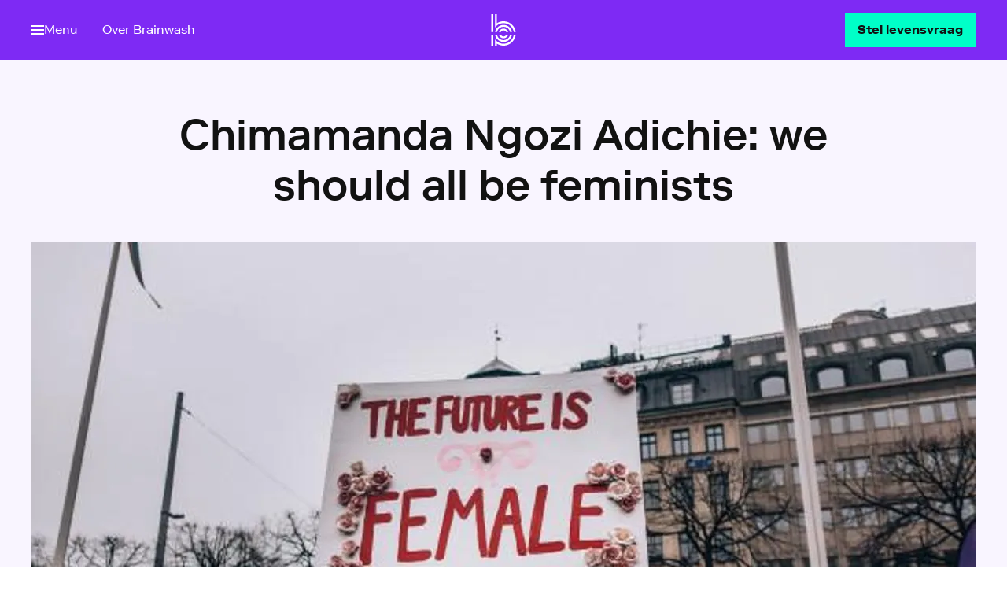

--- FILE ---
content_type: text/html
request_url: https://www.brainwash.nl/artikelen/chimamanda-ngozi-adichie-we-should-all-be-feminists
body_size: 26699
content:
<!DOCTYPE html><html class="Brand--brainwash" lang="nl"> <head><meta name="sentry-trace" content="7473e9a3a81c447599a9cc7911502200-9ae79adac207c330"/>
<meta name="baggage" content="sentry-environment=production,sentry-release=brainwash%401.5.414%2Bmain-production,sentry-public_key=0178b7ce3185953f67a00c5b9529b1b1,sentry-trace_id=7473e9a3a81c447599a9cc7911502200,sentry-org_id=4507102276878336"/>
<meta name="sentry-route-name" content="%2Fartikelen%2F%5Barticle%5D"/><meta charset="UTF-8"><meta http-equiv="X-UA-Compatible" content="IE=edge"><meta name="viewport" content="width=device-width, initial-scale=1"><title>Chimamanda Ngozi Adichie: we should all be feminists | Brainwash | HUMAN</title><meta name="description" content="Brainwash is een platform van HUMAN en Stichting Brainwash. De televisie- en radioprogramma's en de website van Brainwash bieden een plek waar grote persoonlijke en maatschappelijke vraagstukken vanuit een verrassend perspectief worden belicht."><meta property="og:title" content="Chimamanda Ngozi Adichie: we should all be feminists"><meta property="og:description" content="Brainwash is een platform van HUMAN en Stichting Brainwash. De televisie- en radioprogramma's en de website van Brainwash bieden een plek waar grote persoonlijke en maatschappelijke vraagstukken vanuit een verrassend perspectief worden belicht."><meta property="og:site_name" content="Brainwash | HUMAN"><meta property="og:url" content="https://www.brainwash.nl/artikelen/chimamanda-ngozi-adichie-we-should-all-be-feminists"><meta property="og:image" content="https://images.vpro.nl/w_1200/8wakh3k8cze-source.jpg"><meta property="og:image:width" content="1200"><meta property="og:image:height" content="630"><meta property="og:type" content="article"><meta property="og:article:published_time" content="2016-10-19T22:00:00+00:00"><meta property="og:article:modified_time" content="2016-10-19T22:00:00+00:00"><meta name="twitter:dnt" content="on"><meta property="twitter:card" content="summary_large_image"><meta name="apple-mobile-web-app-title" content="Brainwash | HUMAN"><meta name="application-name" content="Brainwash | HUMAN"><meta name="theme-color" content="#924CF6"><link rel="canonical" href="https://www.brainwash.nl/artikelen/chimamanda-ngozi-adichie-we-should-all-be-feminists"><link rel="sitemap" href="/sitemap-index.xml"><link rel="preload" href="/_astro/RiformaLLWeb-Regular.BrPkawrV.woff2" as="font" type="font/woff2" crossorigin><link rel="preload" href="/_astro/RiformaLLWeb-Medium.BYNTSjAZ.woff2" as="font" type="font/woff2" crossorigin><link rel="preload" href="/_astro/RiformaLLWeb-Bold.Bb0-TV-S.woff2" as="font" type="font/woff2" crossorigin><link rel="preconnect" href="https://images.vpro.nl"><link rel="preconnect" href="https://image.mux.com"><link rel="preconnect" href="https://cdn.npoplayer.nl"><meta name="msvalidate.01" content="70F8F08A6938D0A5CABC50DB5A42444F"><meta property="prepr:id" content="b62c3c4a-f436-4b95-ba96-7f1c5cefc86d"><script>(function(){const clientConfig = {"dataLayerEnabled":false,"gtmClientSide":{"gtmId":"GTM-KN2R2SJ"},"npoTag":{"page":"Brainwash | HUMAN","chapter1":"brainwash","chapter2":"artikel","chapter3":"chimamanda-ngozi-adichie-we-should-all-be-feminists","brand":"Brainwash.nl","brandId":632863,"platform":"site","platformVersion":"2026-02-24","npoTagScriptSource":"https://npotag.npo-data.nl/prod/npo-tag.min.js","siteName":"Brainwash | HUMAN","env":"prod"},"preprTracking":{"preprTrackingID":"c6f3169289a30836495b1f37b37dea57c4765e78c29f0bca5d89809d827b253b"}};

      window.clientConfig = clientConfig;
    })();</script><link rel="shortcut icon" href="/favicons/favicon.ico?v=1.1" sizes="48x48"><link rel="icon" href="/favicons/favicon.svg" sizes="any" type="image/svg+xml"><link rel="icon" type="image/png" href="/favicons/favicon-96x96.png" sizes="96x96"><link rel="apple-touch-icon" sizes="180x180" href="/favicons/apple-touch-icon.png"><link rel="manifest" href="/favicons/site.webmanifest"><style>:root{--fontfamily-body:"Riforma LL";--fontfamily-utility:"Riforma LL";--fontfamily-heading:"Riforma LL";--fontfamily-program:"Riforma LL";--fontfamily-display-intro:"Riforma LL";--fontfamily-display-name:"Riforma LL";--fontfamily-display-quote:"Riforma LL";--fontfamily-display-headline:"Riforma LL";--fontweight-body:400;--fontweight-utility:400;--fontweight-heading:700;--fontweight-program:500;--fontweight-display-intro:500;--fontweight-display-name:700;--fontweight-display-quote:500;--fontweight-display-headline:500;--lineheight-body:1.5;--lineheight-utility:1.2;--lineheight-heading:1.2;--lineheight-program:.9;--lineheight-display-intro:1.7;--lineheight-display-name:1;--lineheight-display-quote:1.4;--lineheight-display-headline:1.2;--color-transparent-0:hsla(0,0%,100%,0);--color-transparent-50:hsla(0,0%,100%,.5);--color-transparent-75:hsla(0,0%,100%,.75);--color-transparentdark-0:rgba(33,33,33,0);--color-transparentdark-50:rgba(33,33,33,.5);--color-transparentdark-75:rgba(33,33,33,.75);--color-functional-error:#b30100;--color-functional-warning:#ffc700;--color-functional-success:#008037;--color-functional-info:#0062a2;--color-functional-disabled:#9e9e9e;--color-background-default:#fff;--color-background-primary:#f9f5ff;--color-background-secondary:#ddc9fc;--color-background-tertiary:#eefcf9;--color-background-brand:#7e2af4;--color-background-interactive:#00ffc8;--color-background-dark:#30194d;--color-background-disabled:#e0e0e0;--color-background-neutrallight:#f4f4f4;--color-background-neutraldark:#424242;--color-text-default:#121212;--color-text-title:#5d309c;--color-text-subtle:#616162;--color-text-disabled:#9e9e9e;--color-text-inverse:#fff;--color-text-neutral:#121212;--color-icon-primary:#30194d;--color-icon-secondary:#ddc9fc;--color-icon-tertiary:#9e9e9e;--color-icon-inverse:#fff;--color-border-default:#f9f5ff;--color-border-focus:#7e2af4;--color-border-inverse:#ddc9fc;--color-link-default:#008064;--color-link-hover:#30194d;--color-link-active:#5d309c;--color-link-inverse:#eefcf9;--color-link-inversehover:#f9f5ff;--color-input-background:#fff;--color-input-foreground:#121212;--color-input-borderdefault:#9e9e9e;--color-input-borderactive:#1c17a5;--color-interactive-primary-background-default:#00ffc8;--color-interactive-primary-background-hover:#008064;--color-interactive-primary-background-active:#005542;--color-interactive-primary-foreground-default:#121212;--color-interactive-primary-foreground-hover:#fff;--color-interactive-primary-foreground-active:#fff;--color-interactive-secondary-background-default:#008064;--color-interactive-secondary-background-hover:#008064;--color-interactive-secondary-background-active:#005542;--color-interactive-secondary-foreground-default:#008064;--color-interactive-secondary-foreground-hover:#fff;--color-interactive-secondary-foreground-active:#fff;--color-interactive-tertiary-background-default:hsla(0,0%,100%,0);--color-interactive-tertiary-background-hover:#008064;--color-interactive-tertiary-background-active:#005542;--color-interactive-tertiary-foreground-default:#008064;--color-interactive-tertiary-foreground-hover:#fff;--color-interactive-tertiary-foreground-active:#fff;--color-surface-primary-background:#f9f5ff;--color-surface-primary-accent:rgba(48,25,77,.33);--color-surface-primary-text-default:#121212;--color-surface-primary-text-subtle:#121212;--color-surface-primary-text-title:#121212;--color-surface-primary-text-link:#008064;--color-surface-primary-text-hover:#005542;--color-surface-primary-interactive-background:#00ffc8;--color-surface-primary-interactive-foreground:#121212;--color-surface-primary-interactive-hoverbackground:#008064;--color-surface-primary-interactive-hoverforeground:#fff;--color-surface-primary-input-background:#fff;--color-surface-primary-input-foreground:#080731;--color-surface-primary-input-borderdefault:#120e63;--color-surface-primary-input-borderactive:#1c17a5;--color-surface-secondary-background:#eefcf9;--color-surface-secondary-accent:rgba(8,7,49,.33);--color-surface-secondary-text-default:#121212;--color-surface-secondary-text-subtle:#121212;--color-surface-secondary-text-title:#121212;--color-surface-secondary-text-link:#5d309c;--color-surface-secondary-text-hover:#30194d;--color-surface-secondary-interactive-background:#7e2af4;--color-surface-secondary-interactive-foreground:#fff;--color-surface-secondary-interactive-hoverbackground:#5d309c;--color-surface-secondary-interactive-hoverforeground:#fff;--color-surface-secondary-input-background:#fff;--color-surface-secondary-input-foreground:#080731;--color-surface-secondary-input-borderdefault:#120e63;--color-surface-secondary-input-borderactive:#1c17a5;--color-surface-altprimary-background:#7e2af4;--color-surface-altprimary-accent:rgba(221,201,252,.33);--color-surface-altprimary-text-default:#fff;--color-surface-altprimary-text-subtle:#fff;--color-surface-altprimary-text-title:#fff;--color-surface-altprimary-text-link:#fff;--color-surface-altprimary-text-hover:#00ffc8;--color-surface-altprimary-interactive-background:#00ffc8;--color-surface-altprimary-interactive-foreground:#121212;--color-surface-altprimary-interactive-hoverbackground:#008064;--color-surface-altprimary-interactive-hoverforeground:#fff;--color-surface-altprimary-input-background:#fff;--color-surface-altprimary-input-foreground:#080731;--color-surface-altprimary-input-borderdefault:#120e63;--color-surface-altprimary-input-borderactive:#1c17a5;--color-surface-altsecondary-background:#00ffc8;--color-surface-altsecondary-accent:rgba(0,85,66,.33);--color-surface-altsecondary-text-default:#121212;--color-surface-altsecondary-text-subtle:#121212;--color-surface-altsecondary-text-title:#121212;--color-surface-altsecondary-text-link:#121212;--color-surface-altsecondary-text-hover:#7e2af4;--color-surface-altsecondary-interactive-background:#7e2af4;--color-surface-altsecondary-interactive-foreground:#fff;--color-surface-altsecondary-interactive-hoverbackground:#5d309c;--color-surface-altsecondary-interactive-hoverforeground:#fff;--color-surface-altsecondary-input-background:#fff;--color-surface-altsecondary-input-foreground:#080731;--color-surface-altsecondary-input-borderdefault:#120e63;--color-surface-altsecondary-input-borderactive:#1c17a5;--color-surface-neutral-background:#f4f4f4;--color-surface-neutral-accent:hsla(0,0%,96%,.33);--color-surface-neutral-text-default:#121212;--color-surface-neutral-text-subtle:#121212;--color-surface-neutral-text-title:#121212;--color-surface-neutral-text-link:#008064;--color-surface-neutral-text-hover:#005542;--color-surface-neutral-interactive-background:#00ffc8;--color-surface-neutral-interactive-foreground:#121212;--color-surface-neutral-interactive-hoverbackground:#008064;--color-surface-neutral-interactive-hoverforeground:#fff;--color-surface-neutral-input-background:#fff;--color-surface-neutral-input-foreground:#121212;--color-surface-neutral-input-borderdefault:#120e63;--color-surface-neutral-input-borderactive:#1c17a5;--motion-style-easeinout:cubic-bezier(.42,0,.58,1);--motion-style-easeout:cubic-bezier(.19,.91,.38,1);--motion-style-easein:cubic-bezier(.42,0,1,1);--motion-style-fast-hoverin:cubic-bezier(.42,0,.58,1),.15s;--motion-style-fast-hoverout:.15s cubic-bezier(.19,.91,.38,1);--motion-style-slow-movementin:.25s cubic-bezier(.42,0,1,1);--motion-style-slow-movementout:.25s cubic-bezier(.19,.91,.38,1);--motion-style-medium-hoverin:cubic-bezier(.42,0,1,1) .2s;--motion-style-medium-hoverout:.2s cubic-bezier(.19,.91,.38,1);--motion-duration-150:.15s;--motion-duration-200:.2s;--motion-duration-250:.25s;--motion-duration-fast:.15s;--motion-duration-medium:.2s;--motion-duration-slow:.25s;--spacing-100:4px;--spacing-200:8px;--spacing-300:16px;--spacing-400:32px;--spacing-500:64px;--spacing-600:128px;--spacing-700:256px;--body-xl-fontfamily:"Riforma LL";--body-xl-fontweight:400;--body-xl-fontsize:1.25;--body-xl-lineheight:1.5;--body-lg-fontfamily:"Riforma LL";--body-lg-fontweight:400;--body-lg-fontsize:1.125;--body-lg-lineheight:1.5;--body-md-fontfamily:"Riforma LL";--body-md-fontweight:400;--body-md-fontsize:1;--body-md-lineheight:1.5;--body-sm-fontfamily:"Riforma LL";--body-sm-fontweight:400;--body-sm-fontsize:.9375;--body-sm-lineheight:1.5;--body-xl-fontsize-max:1.375;--body-lg-fontsize-max:1.25;--body-md-fontsize-max:1.0625;--body-sm-fontsize-max:1;--display-intro-fontsize-max:1.25;--display-name-fontsize-max:2.3125;--display-quote-fontsize-max:1.375;--display-headline-fontsize-max:3.375;--display-intro-fontfamily:"Riforma LL";--display-intro-fontweight:500;--display-intro-fontsize:1.125;--display-intro-lineheight:1.7;--display-name-fontfamily:"Riforma LL";--display-name-fontweight:700;--display-name-fontsize:2.25;--display-name-lineheight:1;--display-quote-fontfamily:"Riforma LL";--display-quote-fontweight:500;--display-quote-fontsize:1.25;--display-quote-lineheight:1.4;--display-headline-fontfamily:"Riforma LL";--display-headline-fontweight:500;--display-headline-fontsize:2;--display-headline-lineheight:1.2;--utility-xxxl-fontsize-max:1.25;--utility-xxl-fontsize-max:1.125;--utility-xl-fontsize-max:1;--utility-lg-fontsize-max:.875;--utility-md-fontsize-max:.75;--utility-sm-fontsize-max:.625;--utility-xxxl-fontfamily:"Riforma LL";--utility-xxxl-fontweight:400;--utility-xxxl-fontsize:1.25;--utility-xxxl-lineheight:1.2;--utility-xxl-fontfamily:"Riforma LL";--utility-xxl-fontweight:400;--utility-xxl-fontsize:1.125;--utility-xxl-lineheight:1.2;--utility-xl-fontfamily:"Riforma LL";--utility-xl-fontweight:400;--utility-xl-fontsize:1;--utility-xl-lineheight:1.2;--utility-lg-fontfamily:"Riforma LL";--utility-lg-fontweight:400;--utility-lg-fontsize:.875;--utility-lg-lineheight:1.2;--utility-md-fontfamily:"Riforma LL";--utility-md-fontweight:400;--utility-md-fontsize:.75;--utility-md-lineheight:1.2;--utility-sm-fontfamily:"Riforma LL";--utility-sm-fontweight:400;--utility-sm-fontsize:.625;--utility-sm-lineheight:1.2;--heading-xxxl-fontfamily:"Riforma LL";--heading-xxxl-fontweight:700;--heading-xxxl-fontsize:2.5;--heading-xxxl-lineheight:1.2;--heading-xxl-fontfamily:"Riforma LL";--heading-xxl-fontweight:700;--heading-xxl-fontsize:2.25;--heading-xxl-lineheight:1.2;--heading-xl-fontfamily:"Riforma LL";--heading-xl-fontweight:700;--heading-xl-fontsize:2;--heading-xl-lineheight:1.2;--heading-lg-fontfamily:"Riforma LL";--heading-lg-fontweight:700;--heading-lg-fontsize:1.75;--heading-lg-lineheight:1.2;--heading-md-fontfamily:"Riforma LL";--heading-md-fontweight:700;--heading-md-fontsize:1.6875;--heading-md-lineheight:1.2;--heading-sm-fontfamily:"Riforma LL";--heading-sm-fontweight:700;--heading-sm-fontsize:1.4375;--heading-sm-lineheight:1.2;--heading-xs-fontfamily:"Riforma LL";--heading-xs-fontweight:700;--heading-xs-fontsize:1.25;--heading-xs-lineheight:1.2;--heading-xxs-fontfamily:"Riforma LL";--heading-xxs-fontweight:700;--heading-xxs-fontsize:1.0625;--heading-xxs-lineheight:1.2;--heading-xxxl-fontsize-max:4.8125;--heading-xxl-fontsize-max:4.125;--heading-xl-fontsize-max:3.375;--heading-lg-fontsize-max:2.8125;--heading-md-fontsize-max:2.3125;--heading-sm-fontsize-max:1.9375;--heading-xs-fontsize-max:1.625;--heading-xxs-fontsize-max:1.375;--program-xxl-fontfamily:"Riforma LL";--program-xxl-fontweight:500;--program-xxl-fontsize:3.75;--program-xxl-lineheight:.9;--program-xl-fontfamily:"Riforma LL";--program-xl-fontweight:500;--program-xl-fontsize:2.8125;--program-xl-lineheight:.9;--program-lg-fontfamily:"Riforma LL";--program-lg-fontweight:500;--program-lg-fontsize:1.75;--program-lg-lineheight:.9;--program-sm-fontfamily:"Riforma LL";--program-sm-fontweight:500;--program-sm-fontsize:1.4375;--program-sm-lineheight:.9;--program-xxl-fontsize-max:8;--program-xl-fontsize-max:6.25;--program-lg-fontsize-max:2.5;--program-sm-fontsize-max:1.9375;--fallback-body:system-ui,sans-serif;--fallback-heading:system-ui,sans-serif;--fallback-utility:system-ui,sans-serif;--fontstack-body:var(--fontfamily-body),var(--fallback-body);--fontstack-heading:var(--fontfamily-heading),var(--fallback-heading);--fontstack-program:var(--fontfamily-program),var(--fallback-heading);--fontstack-utility:var(--fontfamily-utility),var(--fallback-utility);--fontstack-display-intro:var(--fontfamily-display-intro),var(--fallback-body);--fontstack-display-name:var(--fontfamily-display-name),var(--fallback-body);--fontstack-display-quote:var(--fontfamily-display-quote),var(--fallback-body);--fontstack-display-headline:var(--fontfamily-display-headline),var(--fallback-heading)}@font-face{font-display:swap;font-family:Riforma LL;font-style:normal;font-weight:400;src:url(/_astro/RiformaLLWeb-Regular.BrPkawrV.woff2) format("woff2")}@font-face{font-display:swap;font-family:Riforma LL;font-style:normal;font-weight:500;src:url(/_astro/RiformaLLWeb-Medium.BYNTSjAZ.woff2) format("woff2")}@font-face{font-display:swap;font-family:Riforma LL;font-style:normal;font-weight:700;src:url(/_astro/RiformaLLWeb-Bold.Bb0-TV-S.woff2) format("woff2")}</style><script type="module" src="/_astro/BaseLayout.astro_astro_type_script_index_0_lang.BNPq9wTW.js"></script><script src="https://ccm.npo.nl/sites/HUMAN/brainwash.nl/ccm-wrapper_v1.1.js" crossorigin="anonymous" defer>(function(){const organisation = "HUMAN";
const site = "brainwash.nl";
const ccmWrapperVersion = "v1.1";
const ccmDomain = "https://ccm.npo.nl";
})();</script><script>
  window.addEventListener(
    "CCM_Wrapper_ready",
    () => {
      ccmWrapper?.init();
    },
    false,
  );
</script><script type="module">(function(){try{var e=typeof window<"u"?window:typeof global<"u"?global:typeof globalThis<"u"?globalThis:typeof self<"u"?self:{};e.SENTRY_RELEASE={id:"brainwash@1.5.414+main-production"}}catch{}})();try{(function(){var e=typeof window<"u"?window:typeof global<"u"?global:typeof globalThis<"u"?globalThis:typeof self<"u"?self:{},o=new e.Error().stack;o&&(e._sentryDebugIds=e._sentryDebugIds||{},e._sentryDebugIds[o]="1c1ca665-fd97-4ddb-acea-1b2aa969ea64",e._sentryDebugIdIdentifier="sentry-dbid-1c1ca665-fd97-4ddb-acea-1b2aa969ea64")})()}catch{}const n=()=>{const e=window.ccm?.get_permissions()??[];document.querySelectorAll("[data-required-cookies]").forEach(d=>{const i=d.dataset.requiredCookies;if(i)if(i==="none")d.dataset.cookiesConsent="true";else{const t=i.split(",").every(s=>e.includes(s.trim()));d.dataset.cookiesConsent=t.toString()}})};typeof window.ccm<"u"&&window.ccm.isDone()===!0?n():window.addEventListener("CCM_done",n,!1);
//# sourceMappingURL=CookieConsentModule.astro_astro_type_script_index_1_lang.CIMdyoML.js.map</script><meta name="analytics-read-time" content="2"><link rel="stylesheet" href="/_astro/_preview_.BWIF-bIj.css">
<link rel="stylesheet" href="/_astro/_article_.DunRymgH.css">
<style>.Navigation-skip[data-astro-cid-obnj5ng4]{inset:0;pointer-events:none;position:absolute;transform:translate(-100vw);z-index:calc(var(--z-index-nav) + 2)}.Navigation-skip[data-astro-cid-obnj5ng4]:has(.Navigation-skipLink:focus),.Navigation-skip[data-astro-cid-obnj5ng4]:has(.Navigation-skipLink:focus-within){pointer-events:auto;transform:translateY(0)}.Navigation-skipLink[data-astro-cid-obnj5ng4]{z-index:1}
.Modal[data-astro-cid-iiovc2xc]{align-items:center;bottom:env(safe-area-inset-bottom);display:flex;justify-content:center;left:env(safe-area-inset-left);opacity:1;position:fixed;right:env(safe-area-inset-right);top:env(safe-area-inset-top);z-index:calc(var(--z-index-nav) + 1)}.Modal-title[data-astro-cid-iiovc2xc]{clip-path:inset(50%);height:1px;margin:-1px;overflow:hidden;position:absolute;width:1px}.Modal-overlay[data-astro-cid-iiovc2xc]{background-color:#00000080;inset:0;position:absolute}.Modal[data-astro-cid-iiovc2xc][aria-hidden=true]{display:none;opacity:0}.Modal-close[data-astro-cid-iiovc2xc]{position:absolute;right:1rem;top:1rem;z-index:2}.Modal-close[data-astro-cid-iiovc2xc].Button{border-color:inherit;color:#fff}@keyframes fade-in{0%{opacity:0}to{opacity:1}}.Modal-content[data-astro-cid-iiovc2xc]{align-items:center;animation:fade-in .3s var(--motion-style-easeout) forwards;display:flex;justify-content:center;position:relative}.FullscreenSlideshow[data-astro-cid-s32rkg4w]{--slideshow-width:100vw;--slideshow-height: calc(100dvh - env(safe-area-inset-top) - env(safe-area-inset-bottom)) }
</style>
<link rel="stylesheet" href="/_astro/_article_.CB7OFsj6.css">
<link rel="stylesheet" href="/_astro/beoordelingen.D9Hb1Hv2.css">
<style>.NavList[data-astro-cid-s3i6rzvh]{--navlist-color-title:var(--color-text-title);--navlist-color-link:var(--color-text-default);--navlist-color-overview:var(--color-link-default);display:flex;flex-direction:column}[data-surface] .NavList[data-astro-cid-s3i6rzvh]{--navlist-color-title:var(--surface-subtle);--navlist-color-link:var(--surface-text);--navlist-color-overview:var(--surface-link)}.NavList-title[data-astro-cid-s3i6rzvh]{color:var(--navlist-color-title);font:var(--font-utility-lg);margin-bottom:1rem}.NavList-linkList[data-astro-cid-s3i6rzvh]{display:flex;flex-direction:column;list-style-type:none;margin:0;padding:0;row-gap:.75rem}.NavList-item--appstore[data-astro-cid-s3i6rzvh]{display:flex}.NavList-linkList[data-astro-cid-s3i6rzvh] .TextLink,.NavList-linkList[data-astro-cid-s3i6rzvh] .TextLink[data-astro-cid-s3i6rzvh]{--textlink-gap:.5rem;--textlink-color:var(--navlist-color-link);--textlink-decoration-color:transparent}.NavList[data-astro-cid-s3i6rzvh].NavList--row .NavList-linkList[data-astro-cid-s3i6rzvh]{-moz-column-gap:.5rem;column-gap:.5rem;flex-direction:row}.NavList[data-astro-cid-s3i6rzvh].NavList--inline .NavList-linkList[data-astro-cid-s3i6rzvh]{display:inline-flex;flex-flow:row wrap;gap:0 var(--navlist-column-gap,.25rem);list-style-type:none;padding:0}.NavList[data-astro-cid-s3i6rzvh].NavList--inline .TextLink[data-astro-cid-s3i6rzvh]{--textlink-color:var(--navlist-color-link);--textlink-decoration-color:currentcolor;display:flex;font:var(--font-utility-lg)}.NavList[data-astro-cid-s3i6rzvh] .NavList-item--overview[data-astro-cid-s3i6rzvh] .TextLink[data-astro-cid-s3i6rzvh]{--textlink-color:var(--navlist-color-overview);font:var(--font-body-sm)}
.ReadingGrid[data-astro-cid-p7euxo57]{--__subgrid-child-column:1/13;display:grid;grid-template-columns:repeat(var(--grid-columns),1fr);grid-column-gap:var(--grid-gap)}.ReadingGrid-inner[data-astro-cid-p7euxo57]{grid-column:var(--__subgrid-child-column)}@media(min-width:37.5rem){.ReadingGrid-inner[data-astro-cid-p7euxo57]{--__subgrid-child-column:3/11}}@media(min-width:64rem){.ReadingGrid-inner[data-astro-cid-p7euxo57]{--__subgrid-child-column:4/10}}.ReadingGrid-inner[data-astro-cid-p7euxo57]>*{margin-bottom:2rem}.ReadingGrid-inner[data-astro-cid-p7euxo57]:not(:empty){margin-trim:block-end;padding-bottom:2rem}@supports (grid-template-columns:subgrid){.ReadingGrid-inner[data-astro-cid-p7euxo57]{display:grid;grid-column:1/-1;grid-template-columns:subgrid}.ReadingGrid-inner[data-astro-cid-p7euxo57]>*{grid-column:var(--subgrid-child-column,var(--__subgrid-child-column))}}.DetailLayout-header[data-astro-cid-5aelmh4j]{background-color:var(--color-background-primary);display:flex;overflow:hidden}.DetailLayout-container[data-astro-cid-5aelmh4j]{margin:0 auto;max-width:var(--content-width);padding:0 var(--grid-gutter);width:100%}.DetailLayout-aside[data-astro-cid-5aelmh4j],.DetailLayout-main[data-astro-cid-5aelmh4j]{background-color:var(--color-background-default)}
.TextLink[data-astro-cid-q6gpvzzp]{--textlink-color:#000;--navlist-color-link:#000}.TextLink[data-astro-cid-q6gpvzzp]:hover{--textlink-color-hover:#333}
.Icon[data-astro-cid-44mvnqn3]{transition:opacity var(--motion-medium) var(--motion-easein)}.Spinner[data-astro-cid-44mvnqn3] svg{animation:rotation .75s linear infinite}
</style>
<link rel="stylesheet" href="/_astro/index.BVN6n_ZZ.css">
<link rel="stylesheet" href="/_astro/index.BxSaHomx.css">
<style>.Label[data-astro-cid-nonakx5i]{--__label-color:var(--labelgroup-color,var(--color-text-subtle));--__label-background-color:var(--__label-color);--__label-background-color-hover:transparent;--__label-text-color:var(--color-background-default);--__label-text-color-hover:var(--__label-color);--__label-padding-inline:.25rem;--__label-padding-top:.1875rem;--__label-padding-bottom:.125rem;--__label-border:1px solid var(--__label-color);--__label-motion:var(--motion-easein);--__label-fontweight:var(--fontweight-heading);background-color:var(--__label-background-color);border:var(--__label-border);color:var(--__label-text-color);display:inline-flex;padding:var(--__label-padding-top) var(--__label-padding-inline) var(--__label-padding-bottom) var(--__label-padding-inline);text-decoration:none;transition:color var(--motion-onhover-fast) var(--__label-motion),border-color var(--motion-onhover-fast) var(--__label-motion),background-color var(--motion-onhover-fast) var(--__label-motion)}.Label-inner[data-astro-cid-nonakx5i]{align-items:center;display:inline-flex;font:var(--font-utility-md);font-weight:var(--__label-fontweight);text-transform:uppercase;-webkit-user-select:none;-moz-user-select:none;user-select:none}.Label[data-astro-cid-nonakx5i]:focus-visible{outline:var(--outline-width) solid var(--outline-color);outline-offset:var(--outline-offset)}a[data-astro-cid-nonakx5i].Label:focus,a[data-astro-cid-nonakx5i].Label:hover{--__label-color:var(--labelgroup-color,var(--color-link-hover));--__label-motion:var(--motion-easeout)}.Label--secondary[data-astro-cid-nonakx5i]{--__label-text-color:var(--__label-color);--__label-background-color:transparent}.Label--interactive[data-astro-cid-nonakx5i]{--__label-color:var(--labelgroup-color,var(--color-link-default));cursor:pointer}.Label--informative[data-astro-cid-nonakx5i]{--__label-text-color:var(--labelgroup-color,var(--color-text-subtle));--__label-background-color:transparent;--__label-border:none;padding:0}.Label--informative[data-astro-cid-nonakx5i].Label--secondary{--__label-fontweight:var(--fontweight-utility)}.LabelGroup[data-astro-cid-fqi443yd]{display:flex;flex-wrap:wrap;gap:.75rem;justify-content:var(--__labelgroup-justify-content)}
.Accordion[data-astro-cid-qokbitiw]{--__accordion-color-border:var( --accordion-color-border,var(--color-border-default) );--__accordion-color-background:var( --accordion-color-background,var(--color-background-default) );border-bottom:1px solid var(--__accordion-color-border);border-top:1px solid var(--__accordion-color-border);margin-bottom:2rem;margin-top:2rem}.Accordion-summary[data-astro-cid-qokbitiw]{align-items:center;color:var(--color-text-default);cursor:pointer;display:flex;justify-content:space-between;padding-bottom:1rem;padding-top:1rem;transition:color var(--motion-slow) var(--motion-easeout),-webkit-text-decoration var(--motion-slow) var(--motion-easeout);transition:text-decoration var(--motion-slow) var(--motion-easeout),color var(--motion-slow) var(--motion-easeout);transition:text-decoration var(--motion-slow) var(--motion-easeout),color var(--motion-slow) var(--motion-easeout),-webkit-text-decoration var(--motion-slow) var(--motion-easeout);-webkit-user-select:none;-moz-user-select:none;user-select:none}.Accordion-summary[data-astro-cid-qokbitiw]:focus-visible{outline:var(--outline-width) solid var(--outline-color);outline-offset:var(--outline-offset)}.Accordion-summary[data-astro-cid-qokbitiw]::-webkit-details-marker{display:none}.Accordion[data-astro-cid-qokbitiw][open] .Accordion-summary[data-astro-cid-qokbitiw]{--sticky-offset:calc(var(--nav-bar-height) + var(--offset-top));background-color:var(--__accordion-color-background);position:sticky;top:var(--sticky-offset,0)}.Accordion-title[data-astro-cid-qokbitiw]{font:var(--font-utility-xxl);font-weight:700;line-height:1.4;padding-right:var(--grid-gap);-webkit-text-decoration:solid underline transparent;text-decoration:solid underline transparent;transition:color var(--motion-onhover-fast) var(--motion-easein),-webkit-text-decoration var(--motion-onhover-fast) var(--motion-easein);transition:text-decoration var(--motion-onhover-fast) var(--motion-easein),color var(--motion-onhover-fast) var(--motion-easein);transition:text-decoration var(--motion-onhover-fast) var(--motion-easein),color var(--motion-onhover-fast) var(--motion-easein),-webkit-text-decoration var(--motion-onhover-fast) var(--motion-easein)}.Accordion-summary[data-astro-cid-qokbitiw]:hover .Accordion-title[data-astro-cid-qokbitiw]{color:var(--color-link-hover);text-decoration-color:var(--color-link-hover)}.Accordion-icon[data-astro-cid-qokbitiw]{--villa-icon-width:1.5rem;display:flex;flex:0 0 auto;transition:color var(--motion-onhover-fast) var(--motion-easein),transform var(--motion-medium) var(--motion-easein)}.Accordion[data-astro-cid-qokbitiw][open] .Accordion-icon[data-astro-cid-qokbitiw]{transform:rotateX(-180deg)}.Accordion-summary[data-astro-cid-qokbitiw]:hover .Accordion-icon[data-astro-cid-qokbitiw]{color:var(--color-link-hover)}.Accordion-content[data-astro-cid-qokbitiw]{opacity:0;padding-bottom:1.5rem;padding-top:.5rem;transition:opacity var(--motion-fast) var(--motion-easein)}.Accordion-content[data-astro-cid-qokbitiw].RichText{--richtext-h4-font:var(--font-heading-xxs);--richttext-text-font:var(--font-body-sm);--richttext-text-margin:0 0 1rem 0}.Accordion[data-astro-cid-qokbitiw][open] .Accordion-content[data-astro-cid-qokbitiw]{opacity:1;transition:opacity var(--motion-fast) var(--motion-easein) var(--motion-fast)}.Accordion[data-astro-cid-qokbitiw].Accordion+.Accordion[data-astro-cid-qokbitiw].Accordion{margin-top:calc(-2rem - 1px)}.RichText:has(:last-child:is(h1,h2,h3,h4,h5,h6))+.Accordion[data-astro-cid-qokbitiw]{margin-top:-.75rem}.Accordion[data-astro-cid-qokbitiw]::details-content{display:block;height:0;overflow:hidden;transition-behavior:allow-discrete;transition-duration:var(--motion-slow);transition-property:block-size,content-visibility;transition-timing-function:var(--motion-easein)}.Accordion[data-astro-cid-qokbitiw][open]::details-content{height:auto;height:calc-size(auto,size)}
.SlideshowContainer[data-astro-cid-fgx7edfg]{--__slideshow-height:var(--slideshow-height,400px);--__slideshow-text-color:var(--color-text-inverse);display:block;height:var(--__slideshow-height);position:relative;width:var(--slideshow-width,100%)}.Slideshow[data-astro-cid-fgx7edfg]{--__top-bottom-safe-space:4rem;background-color:var(--color-background-neutraldark);display:grid;grid-template-columns:1fr;min-height:100%;position:relative;width:100%}@media(min-width:37.5rem){.Slideshow[data-astro-cid-fgx7edfg]{grid-template-columns:auto 1fr auto}}.Slideshow[data-astro-cid-fgx7edfg] .Button:not([aria-disabled=true]){border-color:inherit;color:var(--__slideshow-text-color)}.Slideshow[data-astro-cid-fgx7edfg] .Spinner{color:var(--__slideshow-text-color);left:50%;opacity:0;position:absolute;top:50%;transition:opacity .1s}.Slideshow[data-astro-cid-fgx7edfg] .SpinnerVisible{opacity:1;transition-delay:.3s}.Slideshow-ariaAnnouncer[data-astro-cid-fgx7edfg]{clip-path:inset(50%);height:1px;margin:-1px;overflow:hidden;position:absolute;width:1px}.Slideshow-inner[data-astro-cid-fgx7edfg]{display:grid;grid-column:1;grid-row:1;grid-template-rows:var(--__top-bottom-safe-space) 1fr;height:var(--__slideshow-height);width:100%}@media(min-width:37.5rem){.Slideshow-inner[data-astro-cid-fgx7edfg]{grid-column:2}}.Slideshow-scrollWrapper[data-astro-cid-fgx7edfg]{grid-row:2;overflow-x:auto;overflow-y:hidden;position:relative;scroll-snap-type:x mandatory;white-space:nowrap}.Slideshow-list[data-astro-cid-fgx7edfg]{align-items:stretch;display:flex;flex-wrap:nowrap;height:calc(100% - var(--__top-bottom-safe-space));list-style-type:none;padding:0;position:relative}@media(min-width:37.5rem){.Slideshow-list[data-astro-cid-fgx7edfg]{justify-content:center;min-width:auto}}.Slideshow-listItem[data-astro-cid-fgx7edfg]{flex:0 0 100%;scroll-snap-align:start}@media(min-width:37.5rem){.Slideshow-listItem[data-astro-cid-fgx7edfg]{inset:0;position:absolute}}[data-astro-cid-fgx7edfg][data-active=false]{display:block}@media(min-width:37.5rem){[data-astro-cid-fgx7edfg][data-active=false]{display:none}}@media(scripting:enabled){figure[data-astro-cid-fgx7edfg]>img[data-astro-cid-fgx7edfg]{opacity:0;transition:opacity var(--motion-fast) var(--motion-easein),transform var(--motion-fast) var(--motion-easein)}figure[data-astro-cid-fgx7edfg][data-is-loaded]>img[data-astro-cid-fgx7edfg]{opacity:1}}figure[data-astro-cid-fgx7edfg]{align-items:center;display:flex;flex-direction:column;height:100%;justify-content:center;margin:0;width:100%}@media(min-width:37.5rem){figure[data-astro-cid-fgx7edfg]{width:auto}}figcaption[data-astro-cid-fgx7edfg]{align-items:center;bottom:calc(-1 * var(--__top-bottom-safe-space));color:var(--__slideshow-text-color);display:flex;font:var(--font-utility-md);justify-content:center;max-width:600px;min-height:var(--__top-bottom-safe-space);position:absolute;text-align:center;white-space:wrap;width:100%}figcaption[data-astro-cid-fgx7edfg] .Copyright{color:inherit;opacity:.8}figcaption[data-astro-cid-fgx7edfg] .Copyright+.Caption[data-astro-cid-fgx7edfg]:before{content:" · "}.Slideshow-caption[data-astro-cid-fgx7edfg]{display:-webkit-box;-webkit-line-clamp:4;-webkit-box-orient:vertical;overflow:hidden}img[data-astro-cid-fgx7edfg]{height:100%;-o-object-fit:contain;object-fit:contain;position:relative;width:100%}.Slideshow-next[data-astro-cid-fgx7edfg],.Slideshow-prev[data-astro-cid-fgx7edfg]{display:none}@media(min-width:37.5rem){.Slideshow-next[data-astro-cid-fgx7edfg],.Slideshow-prev[data-astro-cid-fgx7edfg]{align-self:center;display:block;grid-row:1}.Slideshow-prev[data-astro-cid-fgx7edfg]{grid-column:1;margin-left:1rem}.Slideshow-next[data-astro-cid-fgx7edfg]{grid-column:3;margin-right:1rem}}.Slideshow-counter[data-astro-cid-fgx7edfg]{align-content:center;align-items:center;color:var(--__slideshow-text-color);display:flex;grid-row:1;justify-content:center;min-height:var(--__top-bottom-safe-space);text-align:center}
</style>
<link rel="stylesheet" href="/_astro/_article_.DnPvaELh.css">
<style>.EmbedSpotify[data-astro-cid-bvyma3od]{--embed-min-height:9.5rem}.EmbedYoutube[data-astro-cid-zcrndreq]{--cookie-notice-margin:1rem;--embed-min-height:none;--embed-border-radius:0}.EmbedX[data-astro-cid-wpv2avn6]{--embed-min-height:225px;--cookie-notice-margin:1rem}.EmbedX[data-astro-cid-wpv2avn6] .twitter-tweet{line-height:1.5;margin:0 auto!important}
</style>
<link rel="stylesheet" href="/_astro/index.CJFeLopS.css">
<style>.RichText .CaptionFigure{--col-gap:var(--grid-gap);--col-width:calc((100% - (7 * var(--col-gap))) / 8);margin-bottom:2rem}@media(min-width:64rem){.RichText .CaptionFigure{--col-width:calc((100% - (5 * var(--col-gap))) / 6)}}@media(min-width:37.5rem){.RichText .CaptionFigure--alignLeft{float:left}.RichText .CaptionFigure--alignRight{float:right}}.RichText .CaptionFigure--portrait{--portrait-offset:0;--portrait-gutter:0;--portrait-width:100%}@media(min-width:37.5rem){.RichText .CaptionFigure--portrait{--portrait-width:calc(var(--col-gap) * 3 + var(--col-width) * 4);--portrait-offset:calc(var(--col-gap) * -2 + var(--col-width) * -2);--portrait-gutter:var(--col-gap)}}@media(min-width:64rem){.RichText .CaptionFigure--portrait{--portrait-width:calc(var(--col-gap) * 2 + var(--col-width) * 3);--portrait-offset:calc(var(--col-gap) * -1 + var(--col-width) * -1)}}.RichText .CaptionFigure--portrait:not(.CaptionFigure--alignCenter){width:var(--portrait-width)}@media(min-width:37.5rem){.RichText .CaptionFigure--landscape.CaptionFigure--alignLeft,.RichText .CaptionFigure--landscape.CaptionFigure--alignRight,.RichText .CaptionFigure--portrait.CaptionFigure--alignLeft,.RichText .CaptionFigure--portrait.CaptionFigure--alignRight{margin-bottom:0;margin-top:0;padding-bottom:1.5rem;padding-top:.25rem}}.RichText .CaptionFigure--portrait.CaptionFigure--alignLeft{margin-left:var(--portrait-offset);padding-right:var(--portrait-gutter)}.RichText .CaptionFigure--portrait.CaptionFigure--alignRight{margin-right:var(--portrait-offset);padding-left:var(--portrait-gutter)}.RichText .CaptionFigure--landscape{--landscape-offset:0;--landscape-gutter:0;--landscape-width:100%;--landscape-center-columns:0}@media(min-width:37.5rem){.RichText .CaptionFigure--landscape{--landscape-width:calc(var(--col-gap) * 4 + var(--col-width) * 5);--landscape-offset:calc(var(--col-gap) * -2 + var(--col-width) * -2);--landscape-gutter:var(--col-gap);--landscape-center-columns:2}}@media(min-width:64rem){.RichText .CaptionFigure--landscape{--landscape-width:calc(var(--col-gap) * 3 + var(--col-width) * 4);--landscape-center-columns:2}}.RichText .CaptionFigure--landscape.CaptionFigure--alignCenter{--landscape-center-offset:calc((var(--col-gap) + var(--col-width)) * var(--landscape-center-columns) * -1);width:calc(100% + (var(--landscape-center-offset) * -2))}@media(min-width:37.5rem){.RichText .CaptionFigure--landscape.CaptionFigure--alignCenter{margin-left:var(--landscape-center-offset);margin-right:var(--landscape-center-offset)}}.RichText .CaptionFigure--landscape.CaptionFigure--alignLeft,.RichText .CaptionFigure--landscape.CaptionFigure--alignRight{width:var(--landscape-width)}.RichText .CaptionFigure--landscape.CaptionFigure--alignLeft{margin-left:var(--landscape-offset);padding-right:var(--landscape-gutter)}.RichText .CaptionFigure--landscape.CaptionFigure--alignRight{margin-right:var(--landscape-offset);padding-left:var(--landscape-gutter)}@media(min-width:37.5rem){.RichText .CaptionFigure--landscape+h2,.RichText .CaptionFigure--landscape+h3,.RichText .CaptionFigure--landscape+h4,.RichText .CaptionFigure--portrait+h2,.RichText .CaptionFigure--portrait+h3,.RichText .CaptionFigure--portrait+h4{margin-top:0}}
</style>
<link rel="stylesheet" href="/_astro/index.CnGXJD1f.css">
<link rel="stylesheet" href="/_astro/beoordelingen.CR0frRAL.css">
<style>@container (min-width:750px){.VillaNewsletter[data-astro-cid-efw7azjt]{flex-basis:560px}}.VillaNewsletter-success[data-astro-cid-efw7azjt]{align-items:var(--villa-newsletter-success-alignment);display:flex;flex-direction:column}.VillaNewsletter-heading[data-astro-cid-efw7azjt]{font:var(--font-heading-sm);margin-bottom:.5rem;margin-top:0}.VillaNewsletter-nextSteps[data-astro-cid-efw7azjt]{margin-top:1rem}.VillaNewsletter-success[data-astro-cid-efw7azjt] .TextLink,.VillaNewsletter[data-astro-cid-efw7azjt] .TextLink{margin-top:1.5rem}.VillaNewsletter-resubmit[data-astro-cid-efw7azjt][data-loading]>.TextLink{opacity:0;pointer-events:none}.VillaNewsletter-popover[data-astro-cid-efw7azjt]{background-color:var(--color-background-default);border:5px solid;box-shadow:0 1px 4px #00000029;max-width:50ch;padding:1rem}.VillaNewsletter-error[data-astro-cid-efw7azjt]{border-color:var(--color-functional-error)}.VillaNewsletter-form[data-astro-cid-efw7azjt]{align-items:center;display:flex;flex-flow:row wrap;gap:1rem;height:-moz-min-content;height:min-content}.VillaNewsletter-email{flex:3 0 220px}.VillaNewsletter-button{align-self:flex-end;flex:1 0 max-content}
.ternair-embedded-form-container.ternair-embedded-form-container{max-width:var(--content-width)}.ternair-embedded-form-container form.ternair-embedded-form.ternair-embedded-form *{font:var(--font-body-md)}.ternair-embedded-form-container form.ternair-embedded-form.ternair-embedded-form input:not([type=submit]),.ternair-embedded-form-container form.ternair-embedded-form.ternair-embedded-form select{border-radius:0}.ternair-embedded-form-container form.ternair-embedded-form.ternair-embedded-form button{background-color:var(--color-interactive-primary-background-default);border-radius:0;color:var(--color-interactive-primary-foreground-default);font:var(--font-utility-xl);font-weight:700;line-height:var(--__btn-lineheight)}.EmbedForm[data-astro-cid-gvvf26om]{--embed-background-color:var(--color-background-neutrallight);--embed-border-radius:0;margin-left:-24px;margin-right:-24px;min-height:60vh;position:relative}@media(min-width:37.5rem){.EmbedForm[data-astro-cid-gvvf26om]{min-height:500px}}.EmbedForm-container[data-astro-cid-gvvf26om]{width:100%}
</style>
<link rel="stylesheet" href="/_astro/_newsletter_.DB1nJG6z.css">
<style>.MediaReference[data-astro-cid-zmlhvkub]{--villa-logo-width:1.75rem;--villa-icon-width:1.25rem;align-items:center;-moz-column-gap:.5rem;column-gap:.5rem;display:flex;font:var(--font-utility-xl);font-weight:700}
.TextLink[data-astro-cid-rwggclfq]{--__textlink-font:var(--textlink-font,var(--font-utility-lg));--__textlink-line-height:var(--textlink-line-height,1.25);--__textlink-gap:var(--textlink-gap,0);--__textlink-color:var(--textlink-color,var(--color-link-default));--__textlink-color-hover:var( --textlink-color-hover,var(--color-link-hover) );--__textlink-outline-color:var( --textlink-outline-color,var(--outline-color) );--__textlink-decoration-color:var( --textlink-decoration-color,currentcolor );--__textlink-decoration-color-hover:var( --textlink-decoration-color-hover,currentcolor );align-items:center;-webkit-appearance:none;-moz-appearance:none;appearance:none;background:none;border:none;color:var(--__textlink-color);-moz-column-gap:var(--__textlink-gap);column-gap:var(--__textlink-gap);display:inline-flex;font:var(--__textlink-font);max-width:100%;text-decoration-color:var(--__textlink-decoration-color);text-decoration-line:underline;text-decoration-style:solid;transition:color var(--motion-onhover-fast) var(--motion-easein),-webkit-text-decoration var(--motion-onhover-fast) var(--motion-easein);transition:text-decoration var(--motion-onhover-fast) var(--motion-easein),color var(--motion-onhover-fast) var(--motion-easein);transition:text-decoration var(--motion-onhover-fast) var(--motion-easein),color var(--motion-onhover-fast) var(--motion-easein),-webkit-text-decoration var(--motion-onhover-fast) var(--motion-easein)}.TextLink[data-astro-cid-rwggclfq]:focus-visible{outline-color:var(--__textlink-outline-color)}.TextLink[data-astro-cid-rwggclfq]:hover{color:var(--__textlink-color-hover,var(--color-link-hover));cursor:pointer;text-decoration-color:var(--__textlink-decoration-color-hover);transition:color var(--motion-onhover-slow) var(--motion-easeout),-webkit-text-decoration var(--motion-onhover-slow) var(--motion-easeout);transition:text-decoration var(--motion-onhover-slow) var(--motion-easeout),color var(--motion-onhover-slow) var(--motion-easeout);transition:text-decoration var(--motion-onhover-slow) var(--motion-easeout),color var(--motion-onhover-slow) var(--motion-easeout),-webkit-text-decoration var(--motion-onhover-slow) var(--motion-easeout)}.TextLink--icon[data-astro-cid-rwggclfq]{--textlink-decoration-color:transparent;--textlink-gap:.375em;--villa-icon-width:1.25em}.TextLink--logo[data-astro-cid-rwggclfq]{--textlink-decoration-color:transparent;--textlink-gap:.5em}.TextLink[data-astro-cid-rwggclfq].TextLink--logoAutoWidth{--villa-logo-height:var(--villa-logo-width)}.TextLink[data-astro-cid-rwggclfq].TextLink--logoAutoWidth .Logo{--villa-logo-width:auto}.TextLink--xsmall[data-astro-cid-rwggclfq]{--textlink-font:var(--font-utility-md);--villa-logo-width:1rem}.TextLink--small[data-astro-cid-rwggclfq]{--textlink-font:var(--font-utility-lg);--villa-logo-width:1rem}.TextLink--medium[data-astro-cid-rwggclfq]{--textlink-font:var(--font-utility-xl);--villa-logo-width:1.5rem}.TextLink--large[data-astro-cid-rwggclfq]{--textlink-font:var(--font-utility-xxl);--villa-logo-width:2rem}.TextLink--xlarge[data-astro-cid-rwggclfq]{--textlink-font:var(--font-utility-xxxl);--villa-logo-width:2.5rem}.TextLink-label[data-astro-cid-rwggclfq]{order:2}.TextLink-noWrap[data-astro-cid-rwggclfq] .TextLink-label[data-astro-cid-rwggclfq]{line-height:var(--__textlink-line-height);overflow:hidden;text-overflow:ellipsis;white-space:nowrap}[data-astro-cid-rwggclfq][aria-current] .TextLink-label[data-astro-cid-rwggclfq]{text-decoration:underline}.Icon[data-astro-cid-rwggclfq].Icon--before,.Logo[data-astro-cid-rwggclfq],.Logo[data-astro-cid-rwggclfq].Logo--before{order:1}.Icon[data-astro-cid-rwggclfq],.Icon[data-astro-cid-rwggclfq].Icon--after,.Logo[data-astro-cid-rwggclfq].Logo--after{order:3}[data-surface] .TextLink[data-astro-cid-rwggclfq]{--__textlink-color:var(--textlink-color,var(--surface-link));--__textlink-color-hover:var(--textlink-color-hover,var(--surface-hover));--__textlink-outline-color:var( --textlink-outline-color,var(--surface-outline) )}
@media(min-width:64rem){.SearchForm-container[data-astro-cid-fvyf7nym]{--subgrid-child-column:span 9;--grid-columns:9}}.SearchForm[data-astro-cid-fvyf7nym]{align-items:center;display:flex;gap:1rem;width:100%}.SearchForm[data-astro-cid-fvyf7nym] .FormInputText{flex:1}.ButtonContainer[data-astro-cid-fvyf7nym]{background-color:var(--surface-background)}.Icon[data-astro-cid-fvyf7nym]{--villa-icon-width:1.25rem}
.Ruler[data-astro-cid-gmd6hev3]{background-color:var(--ruler-color,var(--color-border-default));border:none;height:var(--ruler-height,1px);width:var(--ruler-width,100%)}div[data-astro-cid-gmd6hev3].Ruler--clearfloat{--ruler-color:transparent;--ruler-height:0px;clear:both;margin-bottom:0;margin-top:0}
</style>
<link rel="stylesheet" href="/_astro/afgemeld.CSXIRj0d.css">
<style>.CookiesMessage[data-astro-cid-ojgcdhnv]{align-items:center;background-color:var( --cookie-notice-background-color,var(--color-background-primary) );display:flex;justify-content:center;inset:0;opacity:0;position:absolute;transition:opacity var(--motion-slow) var(--motion-easein)}.CookiesMessage[data-astro-cid-ojgcdhnv][data-cookies-consent=true]{opacity:0;pointer-events:none}.CookiesMessage[data-astro-cid-ojgcdhnv][data-cookies-consent=false]{opacity:1}.CookiesMessage-inner[data-astro-cid-ojgcdhnv]{align-items:center;background-color:var(--color-background-primary);display:flex;flex-direction:column;font:var(--font-body-sm);justify-content:center;margin:var(--cookie-notice-margin,0);padding:1rem 2rem;position:relative;text-align:center;z-index:calc(var(--z-index-embed, 1) + 1)}
.Logo[data-astro-cid-3rfmi3h7]{display:inline-block;height:var(--villa-logo-height,auto);line-height:0;width:var(--villa-logo-width,1.5rem)}.Logo[data-astro-cid-3rfmi3h7] svg{fill:currentcolor;height:inherit;width:inherit}.Logo[data-astro-cid-3rfmi3h7][data-size=auto]{--villa-logo-width:auto}.Logo[data-astro-cid-3rfmi3h7][data-size=small]{--villa-logo-width:1.5rem}.Logo[data-astro-cid-3rfmi3h7][data-size=medium]{--villa-logo-width:2rem}.Logo[data-astro-cid-3rfmi3h7][data-size=large]{--villa-logo-width:2.5rem}.Logo[data-astro-cid-3rfmi3h7][data-variant=full]{--villa-logo-height:var(--villa-logo-width);width:auto}
</style>
<link rel="stylesheet" href="/_astro/_article_.IO5_nb2l.css">
<style>.Copyright[data-astro-cid-emenmrwd]{--__fallback-copyright:cc-unicode-fallback;color:var(--surface-subtle,var(--color-text-subtle));font:var(--font-utility-md);font-family:var(--fontfamily-utility),var(--fallback-utility),var(--__fallback-copyright);font-size-adjust:cap-height from-font}.Caption-symbol[data-astro-cid-emenmrwd]{font-size:1.25em;position:relative;top:.085em;white-space:nowrap}a[data-astro-cid-emenmrwd].Caption-symbol{color:inherit;text-decoration:none}a[data-astro-cid-emenmrwd].Caption-symbol:hover{color:var(--surface-hover,var(--color-link-hover))}
.UnknownType[data-astro-cid-zkifze2c]{background-color:var(--color-background-primary);display:flex;justify-content:center;padding:20px 32px 20px 20px;position:relative;width:100%}.Type[data-astro-cid-zkifze2c]{font-weight:700;margin-left:.5ex}@supports not selector([popover]:popover-open){.InfoButton[data-astro-cid-zkifze2c],.KnownData[data-astro-cid-zkifze2c]{display:none;position:static}}.InfoButton[data-astro-cid-zkifze2c]{background-color:transparent;border:none;cursor:pointer;font-family:serif;font-size:1.25em;position:absolute;right:4px;top:4px}.KnownData[data-astro-cid-zkifze2c]{padding:10px}.KnownData[data-astro-cid-zkifze2c]::backdrop{background-color:#0000004d}
</style>
<link rel="stylesheet" href="/_astro/_article_.DLvhRCGa.css">
<style>.RatingGuide[data-astro-cid-5grnnjhs]{--__rating-guide-size:var(--rating-guide-size,2rem);--__rating-guide-display-value:var(--rating-guide-display-value,flex);align-items:center;display:var(--__rating-guide-display-value);gap:calc(var(--__rating-guide-size) / 8)}.RatingGuide--small[data-astro-cid-5grnnjhs]{--__rating-guide-size:var(--rating-guide-size,1.5rem)}.RatingGuide--medium[data-astro-cid-5grnnjhs]{--__rating-guide-size:var(--rating-guide-size,2rem)}.RatingGuide--large[data-astro-cid-5grnnjhs]{--__rating-guide-size:var(--rating-guide-size,2.5rem)}.RatingGuide-label[data-astro-cid-5grnnjhs]{clip-path:inset(50%);height:1px;margin:-1px;overflow:hidden;position:absolute;width:1px}.RatingGuide[data-astro-cid-5grnnjhs] .RatingGuide-star{--villa-icon-width:var(--__rating-guide-size);color:var(--color-background-disabled);display:block}.RatingGuide[data-astro-cid-5grnnjhs] .RatingGuide-star--filled[data-astro-cid-5grnnjhs].RatingGuide-star{color:var(--color-functional-warning)}.RatingGuide[data-astro-cid-5grnnjhs] .RatingGuide-star--outline[data-astro-cid-5grnnjhs].RatingGuide-star{color:var(--color-background-disabled)}.RatingGuide[data-astro-cid-5grnnjhs].RatingGuide--muted .RatingGuide-star{--villa-icon-width:var(--__rating-guide-size);color:var(--color-background-disabled);display:block}.RatingGuide[data-astro-cid-5grnnjhs].RatingGuide--muted .RatingGuide-star--filled[data-astro-cid-5grnnjhs].RatingGuide-star,.RatingGuide[data-astro-cid-5grnnjhs].RatingGuide--muted .RatingGuide-star--outline[data-astro-cid-5grnnjhs].RatingGuide-star{color:var(--color-text-muted)}
.CopyRightContainer[data-astro-cid-oidu7dmn]{background:linear-gradient(to top,var(--color-transparentdark-50),transparent);bottom:0;display:flex;flex-direction:column;justify-content:flex-end;left:0;min-height:3.5em;opacity:.8;padding:.25rem;position:absolute;right:0;transition:background;transition-duration:var(--motion-fast);transition-timing-function:var(--motion-easein)}.CopyRightContainer[data-astro-cid-oidu7dmn] .Copyright{color:var(--color-text-inverse);overflow:hidden;text-align:right;text-overflow:ellipsis}
</style>
<link rel="stylesheet" href="/_astro/_metapreview_.CbBzPktQ.css">
<style>.Icon[data-astro-cid-xd3i64vt]{display:inline-block;height:auto;line-height:0;width:var(--villa-icon-width,1em)}.Icon[data-astro-cid-xd3i64vt] svg{fill:currentcolor;height:inherit;width:inherit}
</style><script type="module" src="/_astro/page._l-_tOPh.js"></script></head> <body> <noscript><iframe src="https://www.googletagmanager.com/ns.html?id=GTM-KN2R2SJ" height="0" width="0" style="display:none;visibility:hidden">
  </iframe></noscript>    <nav class="NavigationBar" id="nav-bar" aria-label="Hoofdmenu" data-surface="altprimary" data-branding-colorcombo="colorcombo_0" data-astro-cid-36scj2x2="true" data-astro-cid-27ox7hia> <div class="NavigationBar-inner" data-astro-cid-27ox7hia> <div class="NavigationBarContent" data-astro-cid-36scj2x2="true" data-astro-cid-jafcm6zt> <div class="NavigationBarContent-left" data-astro-cid-jafcm6zt> <div slot="skip-to-content" class="Navigation-skip" data-astro-cid-obnj5ng4> <a id="nav-skip-to-content" class="Button Button--primary Navigation-skipLink" href="#content" aria-label="Ga naar de inhoud" data-astro-cid-obnj5ng4="true" data-astro-cid-ecfyae6s="true"> <span class="Button-label" data-astro-cid-ecfyae6s>   Ga naar de inhoud  </span> </a>  <script type="module">(function(){try{var e=typeof window<"u"?window:typeof global<"u"?global:typeof globalThis<"u"?globalThis:typeof self<"u"?self:{};e.SENTRY_RELEASE={id:"brainwash@1.5.414+main-production"}}catch{}})();try{(function(){var e=typeof window<"u"?window:typeof global<"u"?global:typeof globalThis<"u"?globalThis:typeof self<"u"?self:{},n=new e.Error().stack;n&&(e._sentryDebugIds=e._sentryDebugIds||{},e._sentryDebugIds[n]="51c1b4ac-cbcf-49b2-b2f1-f551952a2ceb",e._sentryDebugIdIdentifier="sentry-dbid-51c1b4ac-cbcf-49b2-b2f1-f551952a2ceb")})()}catch{}window.addEventListener("pagehide",()=>{document.querySelectorAll(".Button[data-loading]").forEach(e=>{e.removeAttribute("data-loading")})});
//# sourceMappingURL=Button.astro_astro_type_script_index_0_lang.B46WFe4i.js.map</script> </div>  <div class="NavigationMenu" id="nav-menu" slot="menu" data-surface="altprimary" data-astro-cid-36scj2x2="true" data-astro-cid-7if6yeal> <button id="nav-menu-button" class="MenuToggle Menu-toggleButton" aria-label="Open het menu" aria-haspopup="true" aria-expanded="false" aria-controls="nav-menu" data-astro-cid-7if6yeal="true" data-astro-cid-fx7djia3> <span class="MenuToggle-bars" aria-hidden="true" data-astro-cid-fx7djia3> <span class="MenuToggle-bar" data-astro-cid-fx7djia3></span> </span> <span class="MenuToggle-text" aria-hidden="true" data-astro-cid-fx7djia3>Menu</span> </button>  <script type="module" src="/_astro/NavigationMenuButton.astro_astro_type_script_index_0_lang.6LRfMXGL.js"></script> <div id="nav-menu-content" class="Menu" data-hidden aria-hidden="true" data-astro-cid-7if6yeal> <div class="SiteOverlay" id="nav-site-overlay" data-astro-cid-7if6yeal></div> <div class="Menu-inner" data-astro-cid-7if6yeal> <div class="Logo-container" role="presentation" data-astro-cid-7if6yeal> <div class="Logo-rotator" data-astro-cid-7if6yeal> <span class="Logo" data-variant="mono" data-astro-cid-7if6yeal="true" data-astro-cid-3rfmi3h7><svg xmlns="http://www.w3.org/2000/svg" width="490" height="75" fill="none" viewBox="0 0 490 75">
  <path fill="currentColor" d="M173.627.367h-12.432v11.028h12.432V.367ZM27.421 29.498c-8.021 0-13.835 6.417-14.337 16.139H1.154V2.93h12.432v24.562c3.108-4.511 8.319-8.021 16.34-8.021 15.037 0 23.657 11.828 24.26 26.162H41.754c-.502-10.225-5.813-16.139-14.337-16.139M64.611 20.979h12.432v6.014c2.505-4.51 6.517-7.02 14.538-7.02h3.108v11.029h-6.115c-7.116 0-11.527 3.41-11.527 12.532v2.107H64.616V20.979h-.005ZM119.243 41.025l16.842-1.503V38.52c0-6.014-2.807-9.524-10.828-9.524-6.517 0-9.625 2.107-10.425 6.015h-12.834c1.605-9.525 9.525-15.54 23.259-15.54 8.524 0 15.439 2.207 19.347 6.915 2.606 3.008 3.908 7.016 3.908 12.13v7.117h-43.305c3.409-2.606 8.218-4.11 14.036-4.612M173.879 20.979h-12.432V45.64h12.432V20.98ZM213.071 30.001c-7.619 0-13.332 5.014-13.332 14.534v1.102h-12.432V20.98h12.432v6.517c3.51-5.114 9.223-8.02 16.339-8.02 12.532 0 20.248 7.417 20.248 21.051v5.114h-12.432v-4.109c0-7.619-3.208-11.527-10.827-11.527M243.647 20.979h12.733l5.114 20.453c.302 1.403.7 2.806 1.001 4.21h-11.527l-7.317-24.663h-.004ZM269.809 41.528l6.115-20.55h12.03l6.115 20.55 1.202 4.109h-10.827c-.901-3.707-1.705-7.318-2.304-10.627h-.402c-.599 3.31-1.403 6.916-2.304 10.627h-10.827l1.206-4.11h-.004ZM302.392 41.427l5.114-20.453h12.733l-7.317 24.663h-11.527c.301-1.404.699-2.807 1.001-4.21M344.29 41.025l16.842-1.503V38.52c0-6.014-2.806-9.524-10.827-9.524-6.518 0-9.622 2.107-10.426 6.015h-12.833c1.604-9.525 9.524-15.54 23.259-15.54 8.523 0 15.439 2.207 19.347 6.915 2.605 3.008 3.908 7.016 3.908 12.13v7.117h-43.306c3.409-2.606 8.218-4.11 14.036-4.612M384.09 35.212c0-9.626 8.52-15.741 22.555-15.741 14.036 0 21.555 7.92 22.053 15.54h-12.532c-.302-3.908-3.208-6.719-9.722-6.719-7.317 0-9.922 2.907-9.922 5.814 0 4.109 3.606 5.813 9.621 6.517l3.51.402c5.411.7 10.626 1.906 14.333 4.612h-36.089c-2.404-2.605-3.807-6.015-3.807-10.425ZM465.587 30c-7.619 0-13.332 5.014-13.332 14.535v1.102h-12.432V2.93h12.432v24.562c3.51-5.114 9.223-8.021 16.339-8.021 12.532 0 20.248 7.418 20.248 21.052v5.114H476.41v-4.11c0-7.618-3.208-11.526-10.827-11.526"/>
  <path fill="currentColor" d="M1.155 52.054h12.431c1.604 7.72 6.82 12.532 13.835 12.532 7.519 0 12.532-4.511 13.935-12.532H53.89C52.083 64.687 43.664 74.609 29.93 74.609c-8.021 0-13.232-3.51-16.34-8.02v6.517H1.156V52.054ZM77.043 52.054H64.61v21.052h12.432V52.054ZM100.399 52.054h13.935c-1.504 1.303-2.404 3.108-2.404 5.512 0 5.114 3.606 7.519 8.821 7.519 8.017 0 14.635-4.511 15.238-13.031h12.532v21.052h-12.432V67.09c-2.906 4.008-7.82 7.518-17.344 7.518-10.526 0-19.247-5.512-19.247-17.043 0-2.006.302-3.807.905-5.512M173.879 52.054h-12.432v21.052h12.432V52.054ZM199.739 52.054h-12.432v21.052h12.432V52.054ZM236.329 52.054h-12.431v21.052h12.431V52.054ZM263.794 52.054l1.303 8.021h.402c.402-2.308 1.001-5.114 1.604-8.021h10.526a7.6 7.6 0 0 1-.398 1.403l-6.115 19.649h-11.929l-6.317-21.052h10.928-.004ZM296.775 52.054c.603 2.907 1.207 5.713 1.604 8.021h.403l1.302-8.021h10.928l-6.316 21.052h-11.929l-6.116-19.649c-.201-.502-.297-.9-.402-1.403h10.526ZM325.446 52.054h13.935c-1.503 1.303-2.404 3.108-2.404 5.512 0 5.114 3.606 7.519 8.821 7.519 8.021 0 14.635-4.511 15.238-13.031h12.532v21.052h-12.431V67.09c-2.907 4.008-7.82 7.518-17.345 7.518-10.526 0-19.247-5.512-19.247-17.043 0-2.006.302-3.807.905-5.512M395.718 58.069c.301 5.31 4.109 7.618 10.928 7.618 7.217 0 10.626-2.605 10.626-6.517 0-4.913-3.908-5.412-9.625-6.216l-3.51-.402c-1.001-.1-2.107-.301-3.108-.502h27.77c.599 1.704.9 3.71.9 6.014 0 10.024-8.921 16.541-23.058 16.541-14.136 0-23.158-6.618-23.556-16.54h12.633v.004ZM452.259 52.054h-12.432v21.052h12.432V52.054ZM488.845 52.054h-12.431v21.052h12.431V52.054Z"/>
</svg></span>  </div> </div> <div class="NavigationMenu-scroller" data-astro-cid-7if6yeal> <div class="NavigationMenu-inner" data-astro-cid-7if6yeal> <div class="NavigationMenu-search" data-astro-cid-7if6yeal> <div class="SearchForm-container" data-astro-cid-fvyf7nym> <form action="/zoeken" id="id-32a4bf12-78d3-4d51-84e9-56244687c94d-search-form" class="SearchForm" data-astro-cid-fvyf7nym> <div class="FormInputText has-hiddenlabel" data-astro-cid-t6eyykhw> <label for="id-32a4bf12-78d3-4d51-84e9-56244687c94d-search-input" class="FormInputText-label" data-astro-cid-t6eyykhw> zoeken op trefwoord </label> <input id="id-32a4bf12-78d3-4d51-84e9-56244687c94d-search-input" type="search" required placeholder="Waar ben je naar op zoek?" name="q" minlength="2" maxlength="256" autocapitalize="off" data-astro-cid-fvyf7nym="true" data-1p-ignore data-lpignore="true" data-form-type="other" data-bwignore data-astro-cid-t6eyykhw> <button class="Button Button--transparent Button--small FormInputText-clear" aria-label="Wis veld" type="button" onclick="const input = this.parentNode.querySelector('input');input.value = ''; input.focus();input.dispatchEvent(new Event('input'));" data-astro-cid-t6eyykhw="true" data-astro-cid-ecfyae6s="true"> <span class="Button-label" data-astro-cid-ecfyae6s>   <span class="Icon" data-astro-cid-t6eyykhw="true" data-astro-cid-xd3i64vt><svg xmlns="http://www.w3.org/2000/svg" width="24" height="24" fill="none" viewBox="0 0 24 24">
  <path fill="currentColor" fill-rule="evenodd" d="M11.03 12.45 5 6.42 6.41 5l6.03 6.03L18.48 5l1.41 1.41-6.03 6.03 6.03 6.03-1.41 1.42-6.03-6.03-6.03 6.03L5 18.48l6.03-6.03Z" clip-rule="evenodd"/>
</svg>
</span>   </span> </button>   </div>  <span class="ButtonContainer" data-astro-cid-fvyf7nym> <button id="id-32a4bf12-78d3-4d51-84e9-56244687c94d-search-button" class="Button Button--secondary" aria-label="Zoeken" data-submit-button data-matomo-submit-button type="submit" data-astro-cid-fvyf7nym="true" data-astro-cid-ecfyae6s="true"> <span class="Button-label" data-astro-cid-ecfyae6s> <span class="Icon Spinner" data-astro-cid-ecfyae6s="true" data-astro-cid-44mvnqn3="true" data-astro-cid-xd3i64vt>  <svg xmlns="http://www.w3.org/2000/svg" width="24" height="24" fill="none" aria-hidden="true" viewBox="0 0 24 24">
    <path fill="currentColor"
      d="M10.72 19.9a8 8 0 0 1-6.5-9.79 7.77 7.77 0 0 1 6.18-5.95 8 8 0 0 1 9.49 6.52A1.54 1.54 0 0 0 21.38 12h.13a1.37 1.37 0 0 0 1.38-1.54 11 11 0 1 0-12.7 12.39A1.54 1.54 0 0 0 12 21.34a1.47 1.47 0 0 0-1.28-1.44Z">
    </path>
    <style>
      @keyframes rotation {
        from {
          transform: rotate(0deg);
        }

        to {
          transform: rotate(360deg);
        }
      }
    </style>
  </svg>
</span>    <span class="Icon" data-astro-cid-fvyf7nym="true" data-astro-cid-xd3i64vt><svg xmlns="http://www.w3.org/2000/svg" fill="currentColor" viewBox="0 0 24 24"><path fill-rule="evenodd" d="M15.243 6.329a6 6 0 1 0-8.485 8.485 6 6 0 0 0 8.485-8.485Zm-9.9-1.414a8 8 0 0 1 11.786 10.8l4.357 4.356-1.414 1.414-4.41-4.41A8 8 0 0 1 5.343 4.915Z" clip-rule="evenodd"/></svg>
</span>   </span> </button>   </span> </form> </div>  <script>(function(){const formId = "id-32a4bf12-78d3-4d51-84e9-56244687c94d-search-form";
const buttonId = "id-32a4bf12-78d3-4d51-84e9-56244687c94d-search-button";

  const searchForm = document.getElementById(formId);
  const searchButton = document.getElementById(buttonId);

  searchForm.addEventListener("submit", () => {
    searchButton?.setAttribute("data-loading", "");
  });
})();</script> </div> <div class="NavigationMenu-main" data-astro-cid-7if6yeal> <div class="NavigationMenu-section" data-astro-cid-7if6yeal> <div class="NavList" data-astro-cid-7if6yeal="true" data-astro-cid-s3i6rzvh> <p class="NavList-title" data-astro-cid-s3i6rzvh>Onderwerpen</p> <ul class="NavList-linkList" aria-label="Onderwerpen" data-astro-cid-s3i6rzvh> <li data-astro-cid-s3i6rzvh> <a href="/thema/ongelijkheid" __typename="TextLink" data-astro-cid-s3i6rzvh="true" data-astro-cid-rwggclfq="true" class="TextLink TextLink--xlarge"><span class="TextLink-label" data-astro-cid-rwggclfq>Ongelijkheid</span></a> </li><li data-astro-cid-s3i6rzvh> <a href="/thema/identiteit" __typename="TextLink" data-astro-cid-s3i6rzvh="true" data-astro-cid-rwggclfq="true" class="TextLink TextLink--xlarge"><span class="TextLink-label" data-astro-cid-rwggclfq>Identiteit</span></a> </li><li data-astro-cid-s3i6rzvh> <a href="/thema/duurzaamheid" __typename="TextLink" data-astro-cid-s3i6rzvh="true" data-astro-cid-rwggclfq="true" class="TextLink TextLink--xlarge"><span class="TextLink-label" data-astro-cid-rwggclfq>Duurzaamheid</span></a> </li><li data-astro-cid-s3i6rzvh> <a href="/thema/technologie" __typename="TextLink" data-astro-cid-s3i6rzvh="true" data-astro-cid-rwggclfq="true" class="TextLink TextLink--xlarge"><span class="TextLink-label" data-astro-cid-rwggclfq>Technologie</span></a> </li><li data-astro-cid-s3i6rzvh> <a href="/thema/gezondheid" __typename="TextLink" data-astro-cid-s3i6rzvh="true" data-astro-cid-rwggclfq="true" class="TextLink TextLink--xlarge"><span class="TextLink-label" data-astro-cid-rwggclfq>Gezondheid</span></a> </li><li data-astro-cid-s3i6rzvh> <a href="/thema/cultuur" __typename="TextLink" data-astro-cid-s3i6rzvh="true" data-astro-cid-rwggclfq="true" class="TextLink TextLink--xlarge"><span class="TextLink-label" data-astro-cid-rwggclfq>Cultuur</span></a> </li>  <!-- For LoginStatus -->  </ul> </div>  </div> <div class="NavigationMenu-section" data-astro-cid-7if6yeal> <div class="NavList" data-astro-cid-7if6yeal="true" data-astro-cid-s3i6rzvh> <p class="NavList-title" data-astro-cid-s3i6rzvh>Service</p> <ul class="NavList-linkList" aria-label="Service" data-astro-cid-s3i6rzvh> <li data-astro-cid-s3i6rzvh> <a href="/nieuwsbrieven/brainwash-nieuwsbrief" __typename="TextLink" data-astro-cid-s3i6rzvh="true" data-astro-cid-rwggclfq="true" class="TextLink TextLink--medium"><span class="TextLink-label" data-astro-cid-rwggclfq>Nieuwsbrief</span></a> </li><li data-astro-cid-s3i6rzvh> <a href="/info/over-brainwash" __typename="TextLink" data-astro-cid-s3i6rzvh="true" data-astro-cid-rwggclfq="true" class="TextLink TextLink--medium"><span class="TextLink-label" data-astro-cid-rwggclfq>Over Brainwash</span></a> </li><li data-astro-cid-s3i6rzvh> <a href="https://brainwashfestival.nl/" __typename="TextLink" data-astro-cid-s3i6rzvh="true" data-astro-cid-rwggclfq="true" class="TextLink TextLink--medium"><span class="TextLink-label" data-astro-cid-rwggclfq>Brainwash Festival</span></a> </li>  <!-- For LoginStatus -->  </ul> </div>  </div> </div> <div class="NavigationMenu-aside" data-astro-cid-7if6yeal> <div class="NavList NavList--row" data-astro-cid-7if6yeal="true" data-astro-cid-s3i6rzvh> <p class="NavList-title" data-astro-cid-s3i6rzvh>Volg ons</p> <ul class="NavList-linkList" aria-label="Volg ons" data-astro-cid-s3i6rzvh> <li data-astro-cid-s3i6rzvh> <a href="https://instagram.com/brainwash.human" __typename="TextLink" data-astro-cid-s3i6rzvh="true" data-astro-cid-rwggclfq="true" class="TextLink TextLink--medium TextLink--logo"><span class="Logo" data-variant="mono" data-astro-cid-rwggclfq="true" data-astro-cid-3rfmi3h7><svg xmlns="http://www.w3.org/2000/svg" width="32" height="32" fill="none" viewBox="0 0 32 32">
  <path fill="currentColor" d="M11.454 16c0-.87.257-1.722.739-2.446a4.39 4.39 0 0 1 1.968-1.622 4.37 4.37 0 0 1 4.78.955 4.42 4.42 0 0 1 .95 4.8 4.4 4.4 0 0 1-1.615 1.975 4.373 4.373 0 0 1-2.437.742 4.328 4.328 0 0 1-3.113-1.277A4.362 4.362 0 0 1 11.454 16Zm-2.246 0c0 1.318.389 2.605 1.117 3.7a6.637 6.637 0 0 0 2.977 2.453 6.607 6.607 0 0 0 7.227-1.444 6.685 6.685 0 0 0 1.438-7.257 6.654 6.654 0 0 0-2.443-2.989 6.613 6.613 0 0 0-3.685-1.122 6.65 6.65 0 0 0-4.68 1.96 6.705 6.705 0 0 0-1.951 4.7ZM21.295 9.02a1.477 1.477 0 0 0 .92 1.398c.183.074.38.11.577.106a1.635 1.635 0 0 0 1.604-1.504 1.477 1.477 0 0 0-.918-1.398 1.46 1.46 0 0 0-.579-.106 1.482 1.482 0 0 0-1.484.9c-.081.191-.122.397-.12.604ZM10.49 26.74l-2.46-.43-1.498-.966a4.503 4.503 0 0 1-.962-1.504 6.328 6.328 0 0 1-.428-2.47V10.63a6.328 6.328 0 0 1 .428-2.47c.217-.561.545-1.073.962-1.504l1.498-.967 2.46-.322h10.697l2.46.43 1.498.966c.418.432.745.943.962 1.504.306.786.452 1.627.428 2.47v10.741a6.33 6.33 0 0 1-.428 2.47 4.503 4.503 0 0 1-.962 1.505l-1.498.966-2.46.322H10.49Zm0-23.63a8.408 8.408 0 0 0-3.209.537 6.415 6.415 0 0 0-2.276 1.474 6.448 6.448 0 0 0-1.468 2.286 8.506 8.506 0 0 0-.534 3.222v10.74c.012 1.096.192 2.183.534 3.223a6.845 6.845 0 0 0 1.524 2.337 6.811 6.811 0 0 0 2.327 1.53 8.41 8.41 0 0 0 3.21.537h10.803a10.584 10.584 0 0 0 3.209-.537 6.812 6.812 0 0 0 2.327-1.53 6.845 6.845 0 0 0 1.524-2.337 8.507 8.507 0 0 0 .535-3.222V10.63a10.705 10.705 0 0 0-.535-3.222 6.845 6.845 0 0 0-1.524-2.337 6.812 6.812 0 0 0-2.327-1.53 8.409 8.409 0 0 0-3.21-.537h-10.91v.107Z"/>
</svg></span> </a> </li><li data-astro-cid-s3i6rzvh> <a href="http://www.tiktok.com/@brainwash.human" __typename="TextLink" data-astro-cid-s3i6rzvh="true" data-astro-cid-rwggclfq="true" class="TextLink TextLink--medium TextLink--logo"><span class="Logo" data-variant="mono" data-astro-cid-rwggclfq="true" data-astro-cid-3rfmi3h7><svg width="32" height="32" viewBox="0 0 32 32" fill="none" xmlns="http://www.w3.org/2000/svg">
  <path fill="currentColor" d="M23.724 9.21a5.399 5.399 0 0 1-.468-.272 6.572 6.572 0 0 1-1.2-1.02c-.895-1.024-1.229-2.063-1.352-2.79h.005c-.103-.604-.06-.994-.054-.994H16.58v15.761c0 .212 0 .421-.009.628 0 .025-.002.05-.004.077 0 .011 0 .023-.002.035v.009a3.461 3.461 0 0 1-1.742 2.747 3.401 3.401 0 0 1-1.686.445c-1.9 0-3.438-1.549-3.438-3.461 0-1.913 1.539-3.461 3.438-3.461.36 0 .717.056 1.058.167l.005-4.15a7.571 7.571 0 0 0-5.834 1.707A8 8 0 0 0 6.62 16.79c-.172.297-.822 1.489-.9 3.424-.05 1.098.28 2.236.437 2.706v.01c.1.276.482 1.221 1.107 2.018a8.283 8.283 0 0 0 1.766 1.666v-.01l.01.01c1.973 1.34 4.16 1.252 4.16 1.252.38-.015 1.648 0 3.089-.682 1.598-.757 2.508-1.885 2.508-1.885a7.836 7.836 0 0 0 1.366-2.271c.369-.97.492-2.133.492-2.597v-8.362c.05.03.708.465.708.465s.949.608 2.43 1.004c1.061.282 2.492.341 2.492.341V9.834c-.501.054-1.52-.104-2.561-.623Z"/>
</svg></span> </a> </li><li data-astro-cid-s3i6rzvh> <a href="https://www.linkedin.com/company/brainwash-human/" __typename="TextLink" data-astro-cid-s3i6rzvh="true" data-astro-cid-rwggclfq="true" class="TextLink TextLink--medium TextLink--logo"><span class="Logo" data-variant="mono" data-astro-cid-rwggclfq="true" data-astro-cid-3rfmi3h7><svg xmlns="http://www.w3.org/2000/svg" width="32" height="32" fill="none" viewBox="0 0 32 32">
  <path fill="currentColor" fill-rule="evenodd" d="M25.75 29.5a3.75 3.75 0 0 0 3.75-3.75V6.25a3.75 3.75 0 0 0-3.75-3.75H6.25A3.75 3.75 0 0 0 2.5 6.25v19.5a3.75 3.75 0 0 0 3.75 3.75h19.5Zm-15-17.25H7V25h3.75V12.25Zm-1.907-1.5h.02c1.163 0 1.887-.834 1.887-1.875C10.729 7.81 10.026 7 8.886 7 7.746 7 7 7.81 7 8.875c0 1.041.724 1.876 1.843 1.876ZM21.25 25H25v-7.294c0-3.768-2.013-5.455-4.697-5.455-2.166 0-3.012 1.125-3.553 1.962V12.25H13V25h3.75v-6.75c0-.063 0-.136-.002-.216-.005-.386-.012-.922.078-1.14.295-.733.904-1.492 2.03-1.492 1.475 0 2.394 1.125 2.394 2.773v6.825Z" clip-rule="evenodd"/>
</svg></span> </a> </li><li data-astro-cid-s3i6rzvh> <a href="https://bsky.app/profile/brainwash.human.nl" __typename="TextLink" data-astro-cid-s3i6rzvh="true" data-astro-cid-rwggclfq="true" class="TextLink TextLink--medium TextLink--logo"><span class="Logo" data-variant="mono" data-astro-cid-rwggclfq="true" data-astro-cid-3rfmi3h7><svg width="32" height="32" viewBox="0 0 32 32" fill="none" xmlns="http://www.w3.org/2000/svg">
  <path fill="currentColor" d="M8.961 6.532c2.85 2.14 5.914 6.476 7.04 8.804 1.125-2.327 4.19-6.665 7.038-8.804 2.056-1.543 5.387-2.737 5.387 1.063 0 .759-.435 6.375-.69 7.287-.887 3.17-4.12 3.979-6.995 3.49 5.026.855 6.305 3.688 3.543 6.522-5.244 5.38-7.537-1.35-8.125-3.075-.108-.317-.158-.464-.159-.339 0-.125-.05.022-.159.339-.587 1.724-2.88 8.456-8.125 3.075-2.761-2.834-1.483-5.667 3.543-6.523-2.875.49-6.107-.319-6.994-3.489-.256-.912-.69-6.528-.69-7.287 0-3.8 3.33-2.606 5.386-1.063Z"/>
</svg></span> </a> </li><li data-astro-cid-s3i6rzvh> <a href="https://www.youtube.com/@brainwash-human" __typename="TextLink" data-astro-cid-s3i6rzvh="true" data-astro-cid-rwggclfq="true" class="TextLink TextLink--medium TextLink--logo"><span class="Logo" data-variant="mono" data-astro-cid-rwggclfq="true" data-astro-cid-3rfmi3h7><svg xmlns="http://www.w3.org/2000/svg" width="32" height="32" fill="none" viewBox="0 0 32 32">
  <path fill="currentColor" fill-rule="evenodd" d="M28.5026 5.667C26.0083 5 16.0002 5 16.0002 5S5.997 5 3.4974 5.667C2.1227 6.0335 1.0387 7.118.667 8.4974 0 10.9917 0 16.1997 0 16.1997s0 5.2079.667 7.7023c.3665 1.3746 1.451 2.4586 2.8304 2.8303 2.4996.667 12.5028.667 12.5028.667s10.0085 0 12.5028-.667c1.3747-.3665 2.4587-1.4509 2.8304-2.8303.667-2.4944.667-7.7023.667-7.7023s0-5.208-.667-7.7023c-.3665-1.3747-1.4513-2.4587-2.8308-2.8304ZM12.803 21.0002v-9.6011l8.3132 4.8006-8.3132 4.8005Z" clip-rule="evenodd"/>
  <path fill="transparent" fill-rule="evenodd" d="m12.8037 20.9999 8.313-4.8005-8.313-4.8005v9.601Z" clip-rule="evenodd"/>
</svg></span> </a> </li><li data-astro-cid-s3i6rzvh> <a href="https://www.facebook.com/brainwash.human" __typename="TextLink" data-astro-cid-s3i6rzvh="true" data-astro-cid-rwggclfq="true" class="TextLink TextLink--medium TextLink--logo"><span class="Logo" data-variant="mono" data-astro-cid-rwggclfq="true" data-astro-cid-3rfmi3h7><svg xmlns="http://www.w3.org/2000/svg" width="32" height="32" fill="none" viewBox="0 0 32 32">
  <path fill="currentColor" fill-rule="evenodd" d="M16 1.002c8.287 0 15 6.712 15 15h-.013c0 7.483-5.468 13.68-12.638 14.81V20.34h3.488l.662-4.337.001-.013h-4.162v-2.812c0-.083.002-.166.009-.25.028-.38.124-.752.312-1.073.345-.588 1.003-1.002 2.128-1.002h1.887v-.013h.001V7.152s-1.725-.288-3.362-.288c-3.297 0-5.494 1.923-5.654 5.423a9.09 9.09 0 0 0-.01.427v3.288H9.837v4.35h3.812v10.462C6.487 29.69 1 23.49 1 16.002c0-8.288 6.712-15 15-15z" clip-rule="evenodd"/>
</svg></span> </a> </li>  <!-- For LoginStatus -->  </ul> </div>   <div class="NavList" data-astro-cid-7if6yeal="true" data-astro-cid-s3i6rzvh> <p class="NavList-title" data-astro-cid-s3i6rzvh>Een platform van</p> <ul class="NavList-linkList" aria-label="Een platform van" data-astro-cid-s3i6rzvh> <li data-astro-cid-s3i6rzvh> <a href="https://www.human.nl/" __typename="TextLink" data-astro-cid-s3i6rzvh="true" data-astro-cid-rwggclfq="true" class="TextLink TextLink--xlarge TextLink--logo TextLink--logoAutoWidth"><span class="Logo" data-variant="mono" width="auto" data-astro-cid-rwggclfq="true" data-astro-cid-3rfmi3h7><svg width="294" height="71" viewBox="0 0 294 71" fill="none" xmlns="http://www.w3.org/2000/svg">
  <path fill-rule="evenodd" clip-rule="evenodd" d="M47.3329 37.024C47.3329 24.2884 40.6197 16.2918 27.9607 16.2918C21.7262 16.2918 15.8768 18.7599 12.3276 24.1897V0.00215418H0.433765V42.2564V69.1094H12.3251V44.9219V40.9729C12.3251 32.5813 16.9282 26.6579 25.0804 26.6579C32.5613 26.6579 35.4391 30.6068 35.4391 38.0112V42.2564V69.1094H47.3303V44.9219L47.3329 37.024ZM100.986 17.7725H89.0947V44.9219V45.9093C89.0947 54.0044 85.2596 60.2241 76.8185 60.2241C69.5303 60.2241 66.4597 56.1763 66.4597 48.8709V44.9219V17.7725H54.5682V44.9219V49.8582C54.5682 62.5937 61.2816 70.5904 73.9407 70.5904C79.7903 70.5904 85.9284 68.6157 89.0947 63.1857V69.1094H100.986V44.9219V17.7725ZM168.251 16.2918C179.952 16.2918 187.144 23.5974 187.144 36.0368H187.14V44.9219V69.1094H175.248V41.8739V38.0113C175.248 30.8044 172.852 26.6579 165.371 26.6579C157.89 26.6579 154.054 31.8903 154.054 39.4921V44.9219V69.1094H142.163V42.4465V38.0113C142.163 30.8044 139.766 26.6579 132.285 26.6579C124.804 26.6579 120.969 31.8903 120.969 39.4921V44.9219V69.1094H109.078V42.4465V17.7727H120.969V23.6962C124.133 18.2663 129.218 16.2918 135.163 16.2918C142.069 16.2918 148.111 18.6612 151.468 25.1771C154.92 18.4638 161.249 16.2918 168.251 16.2918ZM238.866 35.0495C238.866 20.9319 228.413 16.2918 216.615 16.2918C206.449 16.2918 196.283 20.1421 194.366 31.5941H206.642C207.696 26.5592 212.301 25.6706 216.615 25.6706C223.043 25.6706 226.974 27.9413 226.974 35.0495V36.0368L210.863 37.5176C204.386 38.1174 198.043 40.1635 194.605 44.9219C192.951 47.2099 191.966 50.1225 191.966 53.8072C191.966 65.2593 200.408 70.5904 210.381 70.5904C216.615 70.5904 223.233 68.7146 226.972 63.1862V69.1094H238.863V44.9219L238.866 35.0495ZM212.299 61.2115C207.696 61.2115 203.86 58.9407 203.86 53.8072C203.86 49.1674 207.12 46.7978 211.341 46.4029L226.974 44.9219V46.8966C226.974 55.9791 220.641 61.2115 212.299 61.2115ZM274.19 16.2918C286.849 16.2918 293.562 24.2885 293.562 37.024V44.9219V69.1094H281.671V42.7007V38.0113C281.671 30.6069 278.793 26.6579 271.312 26.6579C263.16 26.6579 258.557 32.5814 258.557 40.973V44.9219V69.1094H246.665V42.7007V17.7727H258.557V24.1898C262.106 18.7599 267.956 16.2918 274.19 16.2918Z" fill="currentColor"/>
</svg></span> </a> </li>  <!-- For LoginStatus -->  </ul> </div>  </div> </div> </div> </div> </div> </div>  <script type="module" src="/_astro/NavigationMenu.astro_astro_type_script_index_0_lang.BRdoMr7_.js"></script> <div class="NavigationBarContent-primary" data-astro-cid-jafcm6zt> <clipped-link-list data-clip="fromEnd" data-no-clip-on-touch="false" class="ClippedLinkList-wrapper" data-astro-cid-rk5j7gkc="true"> <ul class="ClippedLinkList" data-astro-cid-rk5j7gkc> <li class="ClippedLinkList-item" data-astro-cid-rk5j7gkc> <a href="/info/over-brainwash" __typename="TextLink" data-astro-cid-rk5j7gkc="true" data-astro-cid-rwggclfq="true" class="TextLink TextLink--medium"><span class="TextLink-label" data-astro-cid-rwggclfq>Over Brainwash</span></a> </li> </ul> </clipped-link-list> <script type="module" src="/_astro/ClippedLinkList.astro_astro_type_script_index_0_lang.1ppj00Lm.js"></script>  </div> </div> <div class="NavigationBarContent-center" data-astro-cid-jafcm6zt> <a id="nav-bar-logo-link" aria-label="Ga naar home" class="NavBarLogoLink" slot="logo" href="/" slot="logo" data-astro-cid-36scj2x2="true" data-astro-cid-r7gydclg> <span class="Logo" data-variant="mono" data-astro-cid-r7gydclg="true" data-astro-cid-3rfmi3h7><svg xmlns="http://www.w3.org/2000/svg" width="500" height="500" fill="none" viewBox="0 0 500 500">
  <path fill="currentColor" d="M243.6 500.474c-25.23-1.067-51.105-7.662-73.995-18.274-8.496-3.936-16.369-8.847-24.514-13.387v29.901c0 .08-1.039 1.119-1.118 1.119h-28.306v-99.459c25.366 33.515 61.427 58.824 103.246 66.74 45.129 8.542 90.444-1.273 127.456-28.104 36.056-26.133 61.202-66.927 67.123-111.335l.421-.538h29.584c-.618 9.147-2.491 18.447-4.822 27.318-21.452 81.657-96.749 142.523-181.322 146.019-4.335.178-9.423.183-13.753 0Z"/>
  <path fill="currentColor" d="M86.247.61H56.5v283.992h29.747V.609Z"/>
  <path fill="currentColor" d="M56.5 327.137h29.747v172.696h-27.35c-.188 0-1.77-1.1-2.397-.96V327.137Z"/>
  <path fill="currentColor" d="M145.095.61v142.635c.426.107.571-.122.861-.258 3.591-1.69 8.005-5.083 11.717-7.152 86.202-47.956 196.404-20.605 252.186 59.437 18.372 26.363 29.686 57.383 33.641 89.33h-30.065c-5.893-44.861-30.795-86.516-67.704-112.514-62.672-44.145-149.554-39.483-206.08 12.568-8.992 8.281-15.877 18.26-23.984 27.351V.609h29.428Z"/>
  <path fill="currentColor" d="M146.696 327.137c8.683 44.085 47.211 78.714 91.675 84.068 54.097 6.512 105.755-30.449 115.58-84.068h30.065c-3.721 27.079-16.991 53.123-35.659 72.923-64.774 68.711-182.048 48.054-220.908-37.208-5.103-11.196-8.894-23.517-10.5-35.715h29.747Z"/>
  <path fill="currentColor" d="M384.012 284.602h-29.583l-.412-.547c-5.341-28.643-23.086-53.564-47.946-68.472-35.251-21.139-79.467-20.282-113.932 2.045-23.241 15.059-40.213 39.582-45.124 66.974h-30.383c8.655-54.359 51.326-99.211 104.964-111.077 39.08-8.645 81.418 1.016 112.813 25.558 26.583 20.783 44.721 52.023 49.608 85.515l-.005.004Z"/>
  <path fill="currentColor" d="M208.107 327.137c11.903 24.448 44.459 33.904 67.652 19.196 7.551-4.788 13.21-11.468 17.586-19.196h30.866c-2.149 8.683-6.38 17.16-11.576 24.406-20.596 28.75-59.695 39.483-92.269 25.221-20.615-9.025-37.803-27.72-43.602-49.627h31.343Z"/>
  <path fill="currentColor" d="M324.526 284.602h-31.503c-7.044-13.214-19.079-22.618-34.001-25.164-21.56-3.679-40.911 5.767-50.755 25.164h-31.502c5.734-21.654 22.173-40.096 42.642-48.985 42.592-18.499 92.831 4.203 105.123 48.985h-.004Z"/>
</svg></span>  </a>  <script type="module" src="/_astro/NavigationBarLogo.astro_astro_type_script_index_0_lang.DRw5PYZD.js"></script> </div> <div class="NavigationBarContent-right" data-astro-cid-jafcm6zt> <div class="NavigationBarContent-cta" data-astro-cid-jafcm6zt>  </div> <div class="NavigationBarContent-ctaMain" data-astro-cid-jafcm6zt> <a class="Button Button--primary MainCta" href="https://steun.human.nl/brainwash-levensvraag" aria-label="Stel levensvraag" slot="main-cta" data-astro-cid-36scj2x2="true" data-astro-cid-sq6v7na4="true" data-astro-cid-ecfyae6s="true"> <span class="Button-label" data-astro-cid-ecfyae6s>  Stel levensvraag </span> </a>   </div> </div> </div>  </div> </nav>  <script type="module" src="/_astro/NavigationBar.astro_astro_type_script_index_0_lang.CvcQepJ6.js"></script><div id="content" data-astro-cid-36scj2x2></div><script type="module" src="/_astro/Navigation.astro_astro_type_script_index_0_lang.tUsUOsUd.js"></script>    <div class="DetailLayout" data-astro-cid-5aelmh4j><main class="DetailLayout-main" data-astro-cid-5aelmh4j><article data-astro-cid-5aelmh4j><header data-astro-cid-5aelmh4j> <div data-surface="primary" class="DetailHeader" data-astro-cid-23stzfhv> <div class="DetailHeader-container" data-astro-cid-23stzfhv> <div class="DetailHeader-inner" data-astro-cid-23stzfhv> <div class="DetailHeader-text" data-astro-cid-23stzfhv>  <hgroup class="DetailHeader-heading" data-astro-cid-23stzfhv> <h1 class="DetailHeader-title" data-astro-cid-23stzfhv>Chimamanda Ngozi Adichie: we should all be feminists</h1>  </hgroup> </div> <div class="DetailHeader-hero" data-astro-cid-23stzfhv> <img src="https://images.vpro.nl/ex_0,ey_31,eh_337.5,ew_600,w_640/8wakh3k8cze-source.webp" srcset="https://images.vpro.nl/ex_0,ey_31,eh_337.5,ew_600,w_320/8wakh3k8cze-source.webp 320w, https://images.vpro.nl/ex_0,ey_31,eh_337.5,ew_600,w_480/8wakh3k8cze-source.webp 480w, https://images.vpro.nl/ex_0,ey_31,eh_337.5,ew_600,w_640/8wakh3k8cze-source.webp 640w, https://images.vpro.nl/ex_0,ey_31,eh_337.5,ew_600,w_960/8wakh3k8cze-source.webp 960w, https://images.vpro.nl/ex_0,ey_31,eh_337.5,ew_600,w_1200/8wakh3k8cze-source.webp 1200w, https://images.vpro.nl/ex_0,ey_31,eh_337.5,ew_600,w_1440/8wakh3k8cze-source.webp 1440w, https://images.vpro.nl/ex_0,ey_31,eh_337.5,ew_600,w_1600/8wakh3k8cze-source.webp 1600w, https://images.vpro.nl/ex_0,ey_31,eh_337.5,ew_600,w_1920/8wakh3k8cze-source.webp 1920w, https://images.vpro.nl/ex_0,ey_31,eh_337.5,ew_600,w_2400/8wakh3k8cze-source.webp 2400w" sizes="(min-width: 80rem) 1200px, (min-width: 37.5rem) 95vw, 92vw" loading="eager" fetchpriority="high" onload="this.parentNode.setAttribute('data-is-loaded', '')" alt data-astro-cid-23stzfhv="true" decoding="async" width="640" height="350" class="DetailHeader-image">  <div class="DetailHeader-copyright" data-astro-cid-23stzfhv> <span class="Copyright" data-astro-cid-emenmrwd><span class="Copyright-symbol" data-astro-cid-emenmrwd>&copy;</span><span data-astro-cid-emenmrwd>&nbsp;</span><span data-astro-cid-emenmrwd>Brainwash</span></span> </div> </div>  <div class="DetailHeader-lead" data-astro-cid-23stzfhv> <div class="DetailHeader-publishDetails" data-astro-cid-23stzfhv> <div class="PublishDetails" data-astro-cid-5eq5tjfn> <ul id="PublishDetails-authorsList" class="PublishDetails-authors" data-astro-cid-5eq5tjfn> <li class="PublishDetails-author" data-astro-cid-5eq5tjfn>Marieke Borren</li> </ul> <div class="PublishDetails-date" data-astro-cid-5eq5tjfn> <time datetime="2016-10-19T22:00:00.000Z" data-astro-cid-5eq5tjfn> 20 oktober 2016 </time> </div> </div>  </div> <div class="DetailHeader-itemCollectionsList" data-astro-cid-23stzfhv>  </div>   </div> </div> </div> </div>  </header><div class="DetailLayout-container" data-astro-cid-5aelmh4j><div class="ReadingGrid" data-astro-cid-p7euxo57> <villa-subgrid class="ReadingGrid-inner" data-astro-cid-p7euxo57="true"><div class="RichText"> <p>De afgelopen tien jaar heb ik regelmatig colleges <em>gender studies</em> en feministische filosofie gegeven. Toch, of misschien wel juist daarom, maakt Chimamanda Ngozi Adichies stelling "we moeten allemaal feminist zijn" me wat ongemakkelijk.<br><br><strong>Het f-woord<br></strong>Ik ben me er zeer van bewust dat niet elke feminist noodzakelijkerwijs de andere de hand kan schudden (Beyoncé's feminisme is niet dat van Adichie, Jolande Withuis' feminisme niet dat van mij). In Zuid-Afrika, waar ik een deel van de tijd werk, ontmoet het f-woord wantrouwen onder zwarte vrouwen die in toenemende mate te hoop lopen tegen seksisme. In hun ogen representeert het slechts de agenda van een witte, geprivilegieerde klasse vrouwen. En tot slot weet ik dat 'feminisme' en vrouwenrechten (net als homorechten trouwens) kwetsbaar zijn voor instrumentalisering voor islamofobe politiek (Europa) of de legitimering van witte superioriteitsgevoelens (Zuid-Afrika). Als politiek filosoof ben ik daarnaast ook nog eens op mijn hoede voor '<em>single stories</em>' (een ander geweldig begrip van Adichie). Een beroepsfilosoof is geen goeroe of kleuterklasleider. Ze heeft in mijn opvatting eerder de taak om te diagnosticeren en verhelderen dan een bepaalde opvatting over het goede samenleven te verdedigen.<br><br><strong>Uitnodiging aan mannen<br></strong>Maar naast academicus, ben ik natuurlijk ook een burger (wellicht zelfs een 'activist') en iemand met een (seculiere) levensbeschouwing die zonder meer feministisch is. Als ik naar Adichie luister, begrijp ik dat de boektitel steno is voor een beleefde maar dringende uitnodiging aan <em>mannen</em> zich uit te spreken tegen seksisme en het vergoelijken van seksueel geweld. Recente voorbeelden te over: de kleedkamerpraat van Trump, de borrelpraat van Groningse corpsballen, de even sneue als gewelddadige misogynie van Baudet (vrouwen die nee zeggen tegen seks bedoelen ja en vragen er zelf om overmand te worden), het bagatelliseren van de 'overmanning' van de vorige week overleden Khwesi door de Zuid-Afrikaanse president Zuma. Ik ben het hartgrondig eens met Adichie.<br><br><strong>Update <br></strong>Adichie lijkt me een klassieke gelijkheidsfeminist, maar ze geeft het een geweldige update. Het is volstrekt terecht dat ze door haar retorische en literaire vaardigheden, oprechtheid en ernst een nieuwe generatie aanspreekt, ditmaal inclusief zwarte vrouwen, en mannen.</p> </div><div class="CtaParent" data-grid-type="subgrid" data-image="false" data-astro-cid-4iuiptur> <div role="alert" class="CallToAction" data-image="false" data-surface="altsecondary" data-reversed="true" data-astro-cid-ztl7wbhr>  <div class="CallToAction-textWrapper" data-confirmation-container data-astro-cid-ztl7wbhr> <div class="CallToAction-text" data-astro-cid-ztl7wbhr> <h2 class="CallToAction-heading" data-astro-cid-ztl7wbhr>Blijf op de hoogte</h2> <div class="CallToAction-description" data-astro-cid-ztl7wbhr><p>Zingeving, inspiratie en verrassende visies in je mailbox? Abonneer je op onze nieuwsbrief.</p></div> </div> <div class="CallToAction-action" data-astro-cid-ztl7wbhr> <villa-newsletter-form class="VillaNewsletter" data-analytics-newsletter-id="BRAINWASH" data-confirmation-selector="[data-confirmation-container]" data-matomo-newsletter="true" data-astro-cid-efw7azjt="true"> <villa-popover-handler class="VillaNewsletter-formContainer" popover-position="top" fade-in="true" data-astro-cid-efw7azjt="true"> <form enctype="multipart/form-data" class="VillaNewsletter-form" action="/api/newsletter" data-astro-cid-efw7azjt> <div class="FormInputText VillaNewsletter-email" data-astro-cid-t6eyykhw> <label for="id-527456b5-d248-474e-aee4-976e860547d6" class="FormInputText-label" data-astro-cid-t6eyykhw> E-mail </label> <input id="id-527456b5-d248-474e-aee4-976e860547d6" type="email" required placeholder="Jouw e-mailadres" class="VillaNewsletter-emailInput" name="email" aria-label="email" autocomplete="email" data-astro-cid-efw7azjt="true" data-1p-ignore data-lpignore="true" data-form-type="other" data-bwignore data-astro-cid-t6eyykhw>  </div>  <input type="hidden" name="newsletter_id" value="BRAINWASH" data-astro-cid-efw7azjt> <button class="Button Button--primary VillaNewsletter-button" aria-label="Schrijf je in" data-submit-button data-matomo-submit-button type="submit" data-astro-cid-efw7azjt="true" data-astro-cid-ecfyae6s="true"> <span class="Button-label" data-astro-cid-ecfyae6s> <span class="Icon Spinner" data-astro-cid-ecfyae6s="true" data-astro-cid-44mvnqn3="true" data-astro-cid-xd3i64vt>  <svg xmlns="http://www.w3.org/2000/svg" width="24" height="24" fill="none" aria-hidden="true" viewBox="0 0 24 24">
    <path fill="currentColor"
      d="M10.72 19.9a8 8 0 0 1-6.5-9.79 7.77 7.77 0 0 1 6.18-5.95 8 8 0 0 1 9.49 6.52A1.54 1.54 0 0 0 21.38 12h.13a1.37 1.37 0 0 0 1.38-1.54 11 11 0 1 0-12.7 12.39A1.54 1.54 0 0 0 12 21.34a1.47 1.47 0 0 0-1.28-1.44Z">
    </path>
    <style>
      @keyframes rotation {
        from {
          transform: rotate(0deg);
        }

        to {
          transform: rotate(360deg);
        }
      }
    </style>
  </svg>
</span>    <span data-astro-cid-efw7azjt>Schrijf je in</span>  </span> </button>   </form> <a href="https://content.human.nl/readonlyviewer?tid=TIDP23311181X0903EEC3B5C141E1A605F9B7E540208CYI6" data-astro-cid-efw7azjt="true" data-astro-cid-rwggclfq="true" class="TextLink TextLink--medium TextLink--icon"><span class="TextLink-label" data-astro-cid-rwggclfq>Bekijk een voorbeeldeditie</span><span class="Icon" data-astro-cid-rwggclfq="true" data-astro-cid-xd3i64vt><svg xmlns="http://www.w3.org/2000/svg" width="24" height="24" fill="currentColor" viewBox="0 0 24 24">
  <path fill-rule="evenodd" d="M14.05 4.94 20.52 12l-6.47 7.06-1.11-1.01 4.86-5.3H3.25v-1.5h14.54l-4.85-5.3 1.1-1.01Z" clip-rule="evenodd"/>
</svg>
</span> </a> </villa-popover-handler> <div data-default-confirmation-container data-astro-cid-efw7azjt></div> <template data-template="success" data-astro-cid-efw7azjt> <div class="VillaNewsletter-success" data-astro-cid-efw7azjt> <h2 class="VillaNewsletter-heading" data-astro-cid-efw7azjt>Je bent er bijna...</h2> <div class="VillaNewsletter-nextSteps" data-astro-cid-efw7azjt> <p data-astro-cid-efw7azjt>Om de nieuwsbrief te ontvangen doe je het volgende:</p> <ol data-astro-cid-efw7azjt> <li data-astro-cid-efw7azjt>Open je e-mail en zoek naar een bericht van ons</li> <li data-astro-cid-efw7azjt>Bevestig je e-mailadres</li> <li data-astro-cid-efw7azjt>Je ontvangt nu regelmatig onze nieuwsbrief 🥳</li> </ol> </div> <villa-popover-handler fade-in="true" center-align="true" class="VillaNewsletter-resubmit" data-astro-cid-efw7azjt="true"> <button data-astro-cid-efw7azjt="true" data-astro-cid-rwggclfq="true" class="TextLink TextLink--medium TextLink--icon"><span class="TextLink-label" data-astro-cid-rwggclfq>Ik heb geen e-mail ontvangen</span><span class="Icon" data-astro-cid-rwggclfq="true" data-astro-cid-xd3i64vt><svg xmlns="http://www.w3.org/2000/svg" width="24" height="24" fill="currentColor" viewBox="0 0 24 24">
  <path fill-rule="evenodd" d="M14.05 4.94 20.52 12l-6.47 7.06-1.11-1.01 4.86-5.3H3.25v-1.5h14.54l-4.85-5.3 1.1-1.01Z" clip-rule="evenodd"/>
</svg>
</span> </button> <p class="VillaNewsletter-popover" slot="popover" data-astro-cid-efw7azjt></p> </villa-popover-handler> </div> </template> <template data-template="error" data-astro-cid-efw7azjt> <p class="VillaNewsletter-popover VillaNewsletter-error" slot="popover" data-astro-cid-efw7azjt></p> </template> </villa-newsletter-form>  <script type="module" src="/_astro/NewsletterForm.astro_astro_type_script_index_0_lang.BTT4Vy4f.js"></script> <script type="module" src="/_astro/NewsletterForm.astro_astro_type_script_index_1_lang.B3yRDR8N.js"></script>  </div> </div> </div>  </div> <div class="LinkList LinkList--minimal" data-astro-cid-ofyubvrg><span class="LinkList-label" data-astro-cid-ofyubvrg>Meer:</span><ul class="LinkList-items" data-astro-cid-ofyubvrg><li class="LinkList-item" data-astro-cid-ofyubvrg><a href="/topics/politiek" data-astro-cid-ofyubvrg="true" data-astro-cid-rwggclfq="true" class="TextLink TextLink--small TextLink-noWrap"><span class="TextLink-label" data-astro-cid-rwggclfq>Politiek</span></a></li></ul></div></villa-subgrid> </div> </div></article></main><aside class="DetailLayout-aside" data-astro-cid-5aelmh4j><div class="DetailLayout-container" data-astro-cid-5aelmh4j><div class="ReadingGrid" data-astro-cid-p7euxo57> <villa-subgrid class="ReadingGrid-inner" data-astro-cid-p7euxo57="true"></villa-subgrid> </div> </div>  <div class="ArticleFooter" data-surface="primary" data-astro-cid-te7lonu3><div class="ArticleFooter-inner" data-astro-cid-te7lonu3><section data-astro-cid-zafotidq="true" class="CardGroup CardGroup--stackedThreeColumns"> <div class="CardGroup-inner" data-astro-cid-zafotidq> <div class="CardGroup-header" data-astro-cid-zafotidq> <h2 class="CardGroup-title" data-astro-cid-zafotidq="true">Lees meer</h2>  </div> <ul class="CardGroup-list" data-astro-cid-zafotidq> <li class="CardGroup-item" data-astro-cid-zafotidq> <article class="Card Card--mediaContent Card--variantStacked Card--truncate" data-astro-cid-5qasdnp6> <a class="Card-inner" href="/artikelen/vrijheid-van-meningsuiting-is-geen-vrijbrief-voor-belediging" data-astro-cid-5qasdnp6="true"> <div class="MediaObject MediaObject--block MediaObject--mediaContent" data-astro-cid-5qasdnp6="true" data-astro-cid-5glnudlf> <div class="MediaObject-media" data-astro-cid-5glnudlf> <div class="Card-media Card-lazyLoad" data-astro-cid-5qasdnp6> <img src="https://images.vpro.nl/6uzq0zwat5cl/ex_21,ey_0,eh_314,ew_558.2222222222222,w_320/source.webp" srcset="https://images.vpro.nl/6uzq0zwat5cl/ex_21,ey_0,eh_314,ew_558.2222222222222,w_320/source.webp 320w, https://images.vpro.nl/6uzq0zwat5cl/ex_21,ey_0,eh_314,ew_558.2222222222222,w_384/source.webp 384w, https://images.vpro.nl/6uzq0zwat5cl/ex_21,ey_0,eh_314,ew_558.2222222222222,w_480/source.webp 480w, https://images.vpro.nl/6uzq0zwat5cl/ex_21,ey_0,eh_314,ew_558.2222222222222,w_640/source.webp 640w, https://images.vpro.nl/6uzq0zwat5cl/ex_21,ey_0,eh_314,ew_558.2222222222222,w_768/source.webp 768w, https://images.vpro.nl/6uzq0zwat5cl/ex_21,ey_0,eh_314,ew_558.2222222222222,w_900/source.webp 900w, https://images.vpro.nl/6uzq0zwat5cl/ex_21,ey_0,eh_314,ew_558.2222222222222,w_2560/source.webp 2560w" alt loading="lazy" fetchpriority="auto" onload="this.parentNode.setAttribute('data-is-loaded', '')" sizes="(min-width: 80rem) 384px, (min-width: 64rem) 33vw, (min-width: 37.5rem) 50vw, 90vw" data-astro-cid-5qasdnp6="true" decoding="async" width="320" height="180" class="Card-image">   </div> </div> <div class="MediaObject-content" data-astro-cid-5glnudlf> <div class="Card-content" data-astro-cid-5qasdnp6>  <h3 class="Card-title" data-astro-cid-5qasdnp6="true">Vrijheid van meningsuiting is geen vrijbrief voor belediging</h3>      </div> </div> </div>  </a> </article>  </li><li class="CardGroup-item" data-astro-cid-zafotidq> <article class="Card Card--mediaContent Card--variantStacked Card--truncate" data-astro-cid-5qasdnp6> <a class="Card-inner" href="/artikelen/weinig-trek-in-de-gemeenteraadsverkiezingen-lees-dan-dit" data-astro-cid-5qasdnp6="true"> <div class="MediaObject MediaObject--block MediaObject--mediaContent" data-astro-cid-5qasdnp6="true" data-astro-cid-5glnudlf> <div class="MediaObject-media" data-astro-cid-5glnudlf> <div class="Card-media Card-lazyLoad" data-astro-cid-5qasdnp6> <img src="https://images.vpro.nl/ex_0,ey_29,eh_337.5,ew_600,w_320/77g2hepxrjyx-source.webp" srcset="https://images.vpro.nl/ex_0,ey_29,eh_337.5,ew_600,w_320/77g2hepxrjyx-source.webp 320w, https://images.vpro.nl/ex_0,ey_29,eh_337.5,ew_600,w_384/77g2hepxrjyx-source.webp 384w, https://images.vpro.nl/ex_0,ey_29,eh_337.5,ew_600,w_480/77g2hepxrjyx-source.webp 480w, https://images.vpro.nl/ex_0,ey_29,eh_337.5,ew_600,w_640/77g2hepxrjyx-source.webp 640w, https://images.vpro.nl/ex_0,ey_29,eh_337.5,ew_600,w_768/77g2hepxrjyx-source.webp 768w, https://images.vpro.nl/ex_0,ey_29,eh_337.5,ew_600,w_900/77g2hepxrjyx-source.webp 900w, https://images.vpro.nl/ex_0,ey_29,eh_337.5,ew_600,w_2560/77g2hepxrjyx-source.webp 2560w" alt loading="lazy" fetchpriority="auto" onload="this.parentNode.setAttribute('data-is-loaded', '')" sizes="(min-width: 80rem) 384px, (min-width: 64rem) 33vw, (min-width: 37.5rem) 50vw, 90vw" data-astro-cid-5qasdnp6="true" decoding="async" width="320" height="180" class="Card-image">   </div> </div> <div class="MediaObject-content" data-astro-cid-5glnudlf> <div class="Card-content" data-astro-cid-5qasdnp6>  <h3 class="Card-title" data-astro-cid-5qasdnp6="true">Weinig trek in de gemeenteraadsverkiezingen? Lees dan dit</h3>   <div class="Card-intro" data-astro-cid-5qasdnp6><p>De gemeenteraadsverkiezingen. Volgende week staan ze voor de deur, maar de kans is groot dat ze je nog maar weinig kunnen interesseren. Onterecht, stelt Daan Doesborgh. Ze gaat immers om de belangrijkste verkiezingen die we hebben.</p></div>   </div> </div> </div>  </a> </article>  </li><li class="CardGroup-item" data-astro-cid-zafotidq> <article class="Card Card--mediaContent Card--variantStacked Card--truncate" data-astro-cid-5qasdnp6> <a class="Card-inner" href="/artikelen/wat-de-catalexit-voor-limburg-en-friesland-betekent" data-astro-cid-5qasdnp6="true"> <div class="MediaObject MediaObject--block MediaObject--mediaContent" data-astro-cid-5qasdnp6="true" data-astro-cid-5glnudlf> <div class="MediaObject-media" data-astro-cid-5glnudlf> <div class="Card-media Card-lazyLoad" data-astro-cid-5qasdnp6> <img src="https://images.vpro.nl/ex_21,ey_0,eh_314,ew_558.2222222222222,w_320/2ns3ztw49h58-source.webp" srcset="https://images.vpro.nl/ex_21,ey_0,eh_314,ew_558.2222222222222,w_320/2ns3ztw49h58-source.webp 320w, https://images.vpro.nl/ex_21,ey_0,eh_314,ew_558.2222222222222,w_384/2ns3ztw49h58-source.webp 384w, https://images.vpro.nl/ex_21,ey_0,eh_314,ew_558.2222222222222,w_480/2ns3ztw49h58-source.webp 480w, https://images.vpro.nl/ex_21,ey_0,eh_314,ew_558.2222222222222,w_640/2ns3ztw49h58-source.webp 640w, https://images.vpro.nl/ex_21,ey_0,eh_314,ew_558.2222222222222,w_768/2ns3ztw49h58-source.webp 768w, https://images.vpro.nl/ex_21,ey_0,eh_314,ew_558.2222222222222,w_900/2ns3ztw49h58-source.webp 900w, https://images.vpro.nl/ex_21,ey_0,eh_314,ew_558.2222222222222,w_2560/2ns3ztw49h58-source.webp 2560w" alt loading="lazy" fetchpriority="auto" onload="this.parentNode.setAttribute('data-is-loaded', '')" sizes="(min-width: 80rem) 384px, (min-width: 64rem) 33vw, (min-width: 37.5rem) 50vw, 90vw" data-astro-cid-5qasdnp6="true" decoding="async" width="320" height="180" class="Card-image">   </div> </div> <div class="MediaObject-content" data-astro-cid-5glnudlf> <div class="Card-content" data-astro-cid-5qasdnp6>  <h3 class="Card-title" data-astro-cid-5qasdnp6="true">Wat de Catalexit voor Limburg en Friesland betekent</h3>   <div class="Card-intro" data-astro-cid-5qasdnp6><p>Het feit alleen al dat er een landsgrens dwars door homogeen gebied Limburg loopt, laat zien dat de huidige onderverdeling in landen zo zijn willekeurige kanten heeft.</p></div>   </div> </div> </div>  </a> </article>  </li> </ul>  </div> </section> </div></div></aside></div>  <footer class="Footer" data-surface="altprimary" data-astro-cid-we5gxd3l><div class="Footer-inner" data-astro-cid-we5gxd3l><header class="Footer-header" data-astro-cid-we5gxd3l><div class="Footer-headerContainer" data-astro-cid-we5gxd3l><a class="Footer-sitelogo" href="/" aria-label="Ga naar home" data-astro-cid-we5gxd3l><span class="Logo Footer-logo" data-variant="mono" data-size="auto" data-astro-cid-we5gxd3l="true" data-astro-cid-3rfmi3h7><svg xmlns="http://www.w3.org/2000/svg" width="490" height="75" fill="none" viewBox="0 0 490 75">
  <path fill="currentColor" d="M173.627.367h-12.432v11.028h12.432V.367ZM27.421 29.498c-8.021 0-13.835 6.417-14.337 16.139H1.154V2.93h12.432v24.562c3.108-4.511 8.319-8.021 16.34-8.021 15.037 0 23.657 11.828 24.26 26.162H41.754c-.502-10.225-5.813-16.139-14.337-16.139M64.611 20.979h12.432v6.014c2.505-4.51 6.517-7.02 14.538-7.02h3.108v11.029h-6.115c-7.116 0-11.527 3.41-11.527 12.532v2.107H64.616V20.979h-.005ZM119.243 41.025l16.842-1.503V38.52c0-6.014-2.807-9.524-10.828-9.524-6.517 0-9.625 2.107-10.425 6.015h-12.834c1.605-9.525 9.525-15.54 23.259-15.54 8.524 0 15.439 2.207 19.347 6.915 2.606 3.008 3.908 7.016 3.908 12.13v7.117h-43.305c3.409-2.606 8.218-4.11 14.036-4.612M173.879 20.979h-12.432V45.64h12.432V20.98ZM213.071 30.001c-7.619 0-13.332 5.014-13.332 14.534v1.102h-12.432V20.98h12.432v6.517c3.51-5.114 9.223-8.02 16.339-8.02 12.532 0 20.248 7.417 20.248 21.051v5.114h-12.432v-4.109c0-7.619-3.208-11.527-10.827-11.527M243.647 20.979h12.733l5.114 20.453c.302 1.403.7 2.806 1.001 4.21h-11.527l-7.317-24.663h-.004ZM269.809 41.528l6.115-20.55h12.03l6.115 20.55 1.202 4.109h-10.827c-.901-3.707-1.705-7.318-2.304-10.627h-.402c-.599 3.31-1.403 6.916-2.304 10.627h-10.827l1.206-4.11h-.004ZM302.392 41.427l5.114-20.453h12.733l-7.317 24.663h-11.527c.301-1.404.699-2.807 1.001-4.21M344.29 41.025l16.842-1.503V38.52c0-6.014-2.806-9.524-10.827-9.524-6.518 0-9.622 2.107-10.426 6.015h-12.833c1.604-9.525 9.524-15.54 23.259-15.54 8.523 0 15.439 2.207 19.347 6.915 2.605 3.008 3.908 7.016 3.908 12.13v7.117h-43.306c3.409-2.606 8.218-4.11 14.036-4.612M384.09 35.212c0-9.626 8.52-15.741 22.555-15.741 14.036 0 21.555 7.92 22.053 15.54h-12.532c-.302-3.908-3.208-6.719-9.722-6.719-7.317 0-9.922 2.907-9.922 5.814 0 4.109 3.606 5.813 9.621 6.517l3.51.402c5.411.7 10.626 1.906 14.333 4.612h-36.089c-2.404-2.605-3.807-6.015-3.807-10.425ZM465.587 30c-7.619 0-13.332 5.014-13.332 14.535v1.102h-12.432V2.93h12.432v24.562c3.51-5.114 9.223-8.021 16.339-8.021 12.532 0 20.248 7.418 20.248 21.052v5.114H476.41v-4.11c0-7.618-3.208-11.526-10.827-11.526"/>
  <path fill="currentColor" d="M1.155 52.054h12.431c1.604 7.72 6.82 12.532 13.835 12.532 7.519 0 12.532-4.511 13.935-12.532H53.89C52.083 64.687 43.664 74.609 29.93 74.609c-8.021 0-13.232-3.51-16.34-8.02v6.517H1.156V52.054ZM77.043 52.054H64.61v21.052h12.432V52.054ZM100.399 52.054h13.935c-1.504 1.303-2.404 3.108-2.404 5.512 0 5.114 3.606 7.519 8.821 7.519 8.017 0 14.635-4.511 15.238-13.031h12.532v21.052h-12.432V67.09c-2.906 4.008-7.82 7.518-17.344 7.518-10.526 0-19.247-5.512-19.247-17.043 0-2.006.302-3.807.905-5.512M173.879 52.054h-12.432v21.052h12.432V52.054ZM199.739 52.054h-12.432v21.052h12.432V52.054ZM236.329 52.054h-12.431v21.052h12.431V52.054ZM263.794 52.054l1.303 8.021h.402c.402-2.308 1.001-5.114 1.604-8.021h10.526a7.6 7.6 0 0 1-.398 1.403l-6.115 19.649h-11.929l-6.317-21.052h10.928-.004ZM296.775 52.054c.603 2.907 1.207 5.713 1.604 8.021h.403l1.302-8.021h10.928l-6.316 21.052h-11.929l-6.116-19.649c-.201-.502-.297-.9-.402-1.403h10.526ZM325.446 52.054h13.935c-1.503 1.303-2.404 3.108-2.404 5.512 0 5.114 3.606 7.519 8.821 7.519 8.021 0 14.635-4.511 15.238-13.031h12.532v21.052h-12.431V67.09c-2.907 4.008-7.82 7.518-17.345 7.518-10.526 0-19.247-5.512-19.247-17.043 0-2.006.302-3.807.905-5.512M395.718 58.069c.301 5.31 4.109 7.618 10.928 7.618 7.217 0 10.626-2.605 10.626-6.517 0-4.913-3.908-5.412-9.625-6.216l-3.51-.402c-1.001-.1-2.107-.301-3.108-.502h27.77c.599 1.704.9 3.71.9 6.014 0 10.024-8.921 16.541-23.058 16.541-14.136 0-23.158-6.618-23.556-16.54h12.633v.004ZM452.259 52.054h-12.432v21.052h12.432V52.054ZM488.845 52.054h-12.431v21.052h12.431V52.054Z"/>
</svg></span> </a><p class="Footer-payoff" data-astro-cid-we5gxd3l>Worstel je met de grote vragen van nu? Je bent niet de enige. Brainwash van omroep HUMAN is hét podium voor jouw levensvraag. Samen met denkers, kunstenaars en theatermakers zoeken we naar verrassende perspectieven.</p><div class="NavList NavList--row" data-astro-cid-we5gxd3l="true" data-astro-cid-s3i6rzvh> <p class="NavList-title" data-astro-cid-s3i6rzvh>Volg ons</p> <ul class="NavList-linkList" aria-label="Volg ons" data-astro-cid-s3i6rzvh> <li data-astro-cid-s3i6rzvh> <a href="https://instagram.com/brainwash.human" aria-label="Instagram" __typename="TextLink" data-astro-cid-s3i6rzvh="true" data-astro-cid-rwggclfq="true" class="TextLink TextLink--medium TextLink--logo"><span class="Logo" data-variant="mono" data-astro-cid-rwggclfq="true" data-astro-cid-3rfmi3h7><svg xmlns="http://www.w3.org/2000/svg" width="32" height="32" fill="none" viewBox="0 0 32 32">
  <path fill="currentColor" d="M11.454 16c0-.87.257-1.722.739-2.446a4.39 4.39 0 0 1 1.968-1.622 4.37 4.37 0 0 1 4.78.955 4.42 4.42 0 0 1 .95 4.8 4.4 4.4 0 0 1-1.615 1.975 4.373 4.373 0 0 1-2.437.742 4.328 4.328 0 0 1-3.113-1.277A4.362 4.362 0 0 1 11.454 16Zm-2.246 0c0 1.318.389 2.605 1.117 3.7a6.637 6.637 0 0 0 2.977 2.453 6.607 6.607 0 0 0 7.227-1.444 6.685 6.685 0 0 0 1.438-7.257 6.654 6.654 0 0 0-2.443-2.989 6.613 6.613 0 0 0-3.685-1.122 6.65 6.65 0 0 0-4.68 1.96 6.705 6.705 0 0 0-1.951 4.7ZM21.295 9.02a1.477 1.477 0 0 0 .92 1.398c.183.074.38.11.577.106a1.635 1.635 0 0 0 1.604-1.504 1.477 1.477 0 0 0-.918-1.398 1.46 1.46 0 0 0-.579-.106 1.482 1.482 0 0 0-1.484.9c-.081.191-.122.397-.12.604ZM10.49 26.74l-2.46-.43-1.498-.966a4.503 4.503 0 0 1-.962-1.504 6.328 6.328 0 0 1-.428-2.47V10.63a6.328 6.328 0 0 1 .428-2.47c.217-.561.545-1.073.962-1.504l1.498-.967 2.46-.322h10.697l2.46.43 1.498.966c.418.432.745.943.962 1.504.306.786.452 1.627.428 2.47v10.741a6.33 6.33 0 0 1-.428 2.47 4.503 4.503 0 0 1-.962 1.505l-1.498.966-2.46.322H10.49Zm0-23.63a8.408 8.408 0 0 0-3.209.537 6.415 6.415 0 0 0-2.276 1.474 6.448 6.448 0 0 0-1.468 2.286 8.506 8.506 0 0 0-.534 3.222v10.74c.012 1.096.192 2.183.534 3.223a6.845 6.845 0 0 0 1.524 2.337 6.811 6.811 0 0 0 2.327 1.53 8.41 8.41 0 0 0 3.21.537h10.803a10.584 10.584 0 0 0 3.209-.537 6.812 6.812 0 0 0 2.327-1.53 6.845 6.845 0 0 0 1.524-2.337 8.507 8.507 0 0 0 .535-3.222V10.63a10.705 10.705 0 0 0-.535-3.222 6.845 6.845 0 0 0-1.524-2.337 6.812 6.812 0 0 0-2.327-1.53 8.409 8.409 0 0 0-3.21-.537h-10.91v.107Z"/>
</svg></span> </a> </li><li data-astro-cid-s3i6rzvh> <a href="http://www.tiktok.com/@brainwash.human" aria-label="TikTok" __typename="TextLink" data-astro-cid-s3i6rzvh="true" data-astro-cid-rwggclfq="true" class="TextLink TextLink--medium TextLink--logo"><span class="Logo" data-variant="mono" data-astro-cid-rwggclfq="true" data-astro-cid-3rfmi3h7><svg width="32" height="32" viewBox="0 0 32 32" fill="none" xmlns="http://www.w3.org/2000/svg">
  <path fill="currentColor" d="M23.724 9.21a5.399 5.399 0 0 1-.468-.272 6.572 6.572 0 0 1-1.2-1.02c-.895-1.024-1.229-2.063-1.352-2.79h.005c-.103-.604-.06-.994-.054-.994H16.58v15.761c0 .212 0 .421-.009.628 0 .025-.002.05-.004.077 0 .011 0 .023-.002.035v.009a3.461 3.461 0 0 1-1.742 2.747 3.401 3.401 0 0 1-1.686.445c-1.9 0-3.438-1.549-3.438-3.461 0-1.913 1.539-3.461 3.438-3.461.36 0 .717.056 1.058.167l.005-4.15a7.571 7.571 0 0 0-5.834 1.707A8 8 0 0 0 6.62 16.79c-.172.297-.822 1.489-.9 3.424-.05 1.098.28 2.236.437 2.706v.01c.1.276.482 1.221 1.107 2.018a8.283 8.283 0 0 0 1.766 1.666v-.01l.01.01c1.973 1.34 4.16 1.252 4.16 1.252.38-.015 1.648 0 3.089-.682 1.598-.757 2.508-1.885 2.508-1.885a7.836 7.836 0 0 0 1.366-2.271c.369-.97.492-2.133.492-2.597v-8.362c.05.03.708.465.708.465s.949.608 2.43 1.004c1.061.282 2.492.341 2.492.341V9.834c-.501.054-1.52-.104-2.561-.623Z"/>
</svg></span> </a> </li><li data-astro-cid-s3i6rzvh> <a href="https://www.linkedin.com/company/brainwash-human/" aria-label="LinkedIn" __typename="TextLink" data-astro-cid-s3i6rzvh="true" data-astro-cid-rwggclfq="true" class="TextLink TextLink--medium TextLink--logo"><span class="Logo" data-variant="mono" data-astro-cid-rwggclfq="true" data-astro-cid-3rfmi3h7><svg xmlns="http://www.w3.org/2000/svg" width="32" height="32" fill="none" viewBox="0 0 32 32">
  <path fill="currentColor" fill-rule="evenodd" d="M25.75 29.5a3.75 3.75 0 0 0 3.75-3.75V6.25a3.75 3.75 0 0 0-3.75-3.75H6.25A3.75 3.75 0 0 0 2.5 6.25v19.5a3.75 3.75 0 0 0 3.75 3.75h19.5Zm-15-17.25H7V25h3.75V12.25Zm-1.907-1.5h.02c1.163 0 1.887-.834 1.887-1.875C10.729 7.81 10.026 7 8.886 7 7.746 7 7 7.81 7 8.875c0 1.041.724 1.876 1.843 1.876ZM21.25 25H25v-7.294c0-3.768-2.013-5.455-4.697-5.455-2.166 0-3.012 1.125-3.553 1.962V12.25H13V25h3.75v-6.75c0-.063 0-.136-.002-.216-.005-.386-.012-.922.078-1.14.295-.733.904-1.492 2.03-1.492 1.475 0 2.394 1.125 2.394 2.773v6.825Z" clip-rule="evenodd"/>
</svg></span> </a> </li><li data-astro-cid-s3i6rzvh> <a href="https://bsky.app/profile/brainwash.human.nl" aria-label="Bluesky" __typename="TextLink" data-astro-cid-s3i6rzvh="true" data-astro-cid-rwggclfq="true" class="TextLink TextLink--medium TextLink--logo"><span class="Logo" data-variant="mono" data-astro-cid-rwggclfq="true" data-astro-cid-3rfmi3h7><svg width="32" height="32" viewBox="0 0 32 32" fill="none" xmlns="http://www.w3.org/2000/svg">
  <path fill="currentColor" d="M8.961 6.532c2.85 2.14 5.914 6.476 7.04 8.804 1.125-2.327 4.19-6.665 7.038-8.804 2.056-1.543 5.387-2.737 5.387 1.063 0 .759-.435 6.375-.69 7.287-.887 3.17-4.12 3.979-6.995 3.49 5.026.855 6.305 3.688 3.543 6.522-5.244 5.38-7.537-1.35-8.125-3.075-.108-.317-.158-.464-.159-.339 0-.125-.05.022-.159.339-.587 1.724-2.88 8.456-8.125 3.075-2.761-2.834-1.483-5.667 3.543-6.523-2.875.49-6.107-.319-6.994-3.489-.256-.912-.69-6.528-.69-7.287 0-3.8 3.33-2.606 5.386-1.063Z"/>
</svg></span> </a> </li><li data-astro-cid-s3i6rzvh> <a href="https://www.youtube.com/@brainwash-human" aria-label="YouTube" __typename="TextLink" data-astro-cid-s3i6rzvh="true" data-astro-cid-rwggclfq="true" class="TextLink TextLink--medium TextLink--logo"><span class="Logo" data-variant="mono" data-astro-cid-rwggclfq="true" data-astro-cid-3rfmi3h7><svg xmlns="http://www.w3.org/2000/svg" width="32" height="32" fill="none" viewBox="0 0 32 32">
  <path fill="currentColor" fill-rule="evenodd" d="M28.5026 5.667C26.0083 5 16.0002 5 16.0002 5S5.997 5 3.4974 5.667C2.1227 6.0335 1.0387 7.118.667 8.4974 0 10.9917 0 16.1997 0 16.1997s0 5.2079.667 7.7023c.3665 1.3746 1.451 2.4586 2.8304 2.8303 2.4996.667 12.5028.667 12.5028.667s10.0085 0 12.5028-.667c1.3747-.3665 2.4587-1.4509 2.8304-2.8303.667-2.4944.667-7.7023.667-7.7023s0-5.208-.667-7.7023c-.3665-1.3747-1.4513-2.4587-2.8308-2.8304ZM12.803 21.0002v-9.6011l8.3132 4.8006-8.3132 4.8005Z" clip-rule="evenodd"/>
  <path fill="transparent" fill-rule="evenodd" d="m12.8037 20.9999 8.313-4.8005-8.313-4.8005v9.601Z" clip-rule="evenodd"/>
</svg></span> </a> </li><li data-astro-cid-s3i6rzvh> <a href="https://www.facebook.com/brainwash.human" aria-label="Facebook" __typename="TextLink" data-astro-cid-s3i6rzvh="true" data-astro-cid-rwggclfq="true" class="TextLink TextLink--medium TextLink--logo"><span class="Logo" data-variant="mono" data-astro-cid-rwggclfq="true" data-astro-cid-3rfmi3h7><svg xmlns="http://www.w3.org/2000/svg" width="32" height="32" fill="none" viewBox="0 0 32 32">
  <path fill="currentColor" fill-rule="evenodd" d="M16 1.002c8.287 0 15 6.712 15 15h-.013c0 7.483-5.468 13.68-12.638 14.81V20.34h3.488l.662-4.337.001-.013h-4.162v-2.812c0-.083.002-.166.009-.25.028-.38.124-.752.312-1.073.345-.588 1.003-1.002 2.128-1.002h1.887v-.013h.001V7.152s-1.725-.288-3.362-.288c-3.297 0-5.494 1.923-5.654 5.423a9.09 9.09 0 0 0-.01.427v3.288H9.837v4.35h3.812v10.462C6.487 29.69 1 23.49 1 16.002c0-8.288 6.712-15 15-15z" clip-rule="evenodd"/>
</svg></span> </a> </li>  <!-- For LoginStatus -->  </ul> </div> </div></header><hr data-astro-cid-we5gxd3l="true" data-astro-cid-gmd6hev3="true" class="Ruler"/> <nav class="Footer-main" data-astro-cid-we5gxd3l><div class="Footer-block" data-astro-cid-we5gxd3l><div class="NavList" data-astro-cid-we5gxd3l="true" data-astro-cid-s3i6rzvh> <p class="NavList-title" data-astro-cid-s3i6rzvh>Onderwerpen</p> <ul class="NavList-linkList" aria-label="Onderwerpen" data-astro-cid-s3i6rzvh> <li data-astro-cid-s3i6rzvh> <a href="/thema/ongelijkheid" __typename="TextLink" data-astro-cid-s3i6rzvh="true" data-astro-cid-rwggclfq="true" class="TextLink TextLink--xlarge"><span class="TextLink-label" data-astro-cid-rwggclfq>Ongelijkheid</span></a> </li><li data-astro-cid-s3i6rzvh> <a href="/thema/identiteit" __typename="TextLink" data-astro-cid-s3i6rzvh="true" data-astro-cid-rwggclfq="true" class="TextLink TextLink--xlarge"><span class="TextLink-label" data-astro-cid-rwggclfq>Identiteit</span></a> </li><li data-astro-cid-s3i6rzvh> <a href="/thema/duurzaamheid" __typename="TextLink" data-astro-cid-s3i6rzvh="true" data-astro-cid-rwggclfq="true" class="TextLink TextLink--xlarge"><span class="TextLink-label" data-astro-cid-rwggclfq>Duurzaamheid</span></a> </li><li data-astro-cid-s3i6rzvh> <a href="/thema/technologie" __typename="TextLink" data-astro-cid-s3i6rzvh="true" data-astro-cid-rwggclfq="true" class="TextLink TextLink--xlarge"><span class="TextLink-label" data-astro-cid-rwggclfq>Technologie</span></a> </li><li data-astro-cid-s3i6rzvh> <a href="/thema/gezondheid" __typename="TextLink" data-astro-cid-s3i6rzvh="true" data-astro-cid-rwggclfq="true" class="TextLink TextLink--xlarge"><span class="TextLink-label" data-astro-cid-rwggclfq>Gezondheid</span></a> </li><li data-astro-cid-s3i6rzvh> <a href="/thema/cultuur" __typename="TextLink" data-astro-cid-s3i6rzvh="true" data-astro-cid-rwggclfq="true" class="TextLink TextLink--xlarge"><span class="TextLink-label" data-astro-cid-rwggclfq>Cultuur</span></a> </li>  <!-- For LoginStatus -->  </ul> </div> </div><hr data-astro-cid-we5gxd3l="true" data-astro-cid-gmd6hev3="true" class="Ruler"/> <div class="Footer-block" data-astro-cid-we5gxd3l><div class="NavList" data-astro-cid-we5gxd3l="true" data-astro-cid-s3i6rzvh> <p class="NavList-title" data-astro-cid-s3i6rzvh>Service</p> <ul class="NavList-linkList" aria-label="Service" data-astro-cid-s3i6rzvh> <li data-astro-cid-s3i6rzvh> <a href="/nieuwsbrieven/brainwash-nieuwsbrief" __typename="TextLink" data-astro-cid-s3i6rzvh="true" data-astro-cid-rwggclfq="true" class="TextLink TextLink--medium"><span class="TextLink-label" data-astro-cid-rwggclfq>Nieuwsbrief</span></a> </li><li data-astro-cid-s3i6rzvh> <a href="/info/over-brainwash" __typename="TextLink" data-astro-cid-s3i6rzvh="true" data-astro-cid-rwggclfq="true" class="TextLink TextLink--medium"><span class="TextLink-label" data-astro-cid-rwggclfq>Over Brainwash</span></a> </li><li data-astro-cid-s3i6rzvh> <a href="https://brainwashfestival.nl/" __typename="TextLink" data-astro-cid-s3i6rzvh="true" data-astro-cid-rwggclfq="true" class="TextLink TextLink--medium"><span class="TextLink-label" data-astro-cid-rwggclfq>Brainwash Festival</span></a> </li>  <!-- For LoginStatus -->  </ul> </div> </div></nav><hr data-astro-cid-we5gxd3l="true" data-astro-cid-gmd6hev3="true" class="Ruler"/> <div class="Footer-aside" data-astro-cid-we5gxd3l><div class="Footer-block" data-astro-cid-we5gxd3l><div class="NavList" data-astro-cid-we5gxd3l="true" data-astro-cid-s3i6rzvh> <p class="NavList-title" data-astro-cid-s3i6rzvh>Een platform van</p> <ul class="NavList-linkList" aria-label="Een platform van" data-astro-cid-s3i6rzvh> <li data-astro-cid-s3i6rzvh> <a href="https://www.human.nl/" aria-label="HUMAN" __typename="TextLink" data-astro-cid-s3i6rzvh="true" data-astro-cid-rwggclfq="true" class="TextLink TextLink--xlarge TextLink--logo TextLink--logoAutoWidth"><span class="Logo" data-variant="mono" width="auto" data-astro-cid-rwggclfq="true" data-astro-cid-3rfmi3h7><svg width="294" height="71" viewBox="0 0 294 71" fill="none" xmlns="http://www.w3.org/2000/svg">
  <path fill-rule="evenodd" clip-rule="evenodd" d="M47.3329 37.024C47.3329 24.2884 40.6197 16.2918 27.9607 16.2918C21.7262 16.2918 15.8768 18.7599 12.3276 24.1897V0.00215418H0.433765V42.2564V69.1094H12.3251V44.9219V40.9729C12.3251 32.5813 16.9282 26.6579 25.0804 26.6579C32.5613 26.6579 35.4391 30.6068 35.4391 38.0112V42.2564V69.1094H47.3303V44.9219L47.3329 37.024ZM100.986 17.7725H89.0947V44.9219V45.9093C89.0947 54.0044 85.2596 60.2241 76.8185 60.2241C69.5303 60.2241 66.4597 56.1763 66.4597 48.8709V44.9219V17.7725H54.5682V44.9219V49.8582C54.5682 62.5937 61.2816 70.5904 73.9407 70.5904C79.7903 70.5904 85.9284 68.6157 89.0947 63.1857V69.1094H100.986V44.9219V17.7725ZM168.251 16.2918C179.952 16.2918 187.144 23.5974 187.144 36.0368H187.14V44.9219V69.1094H175.248V41.8739V38.0113C175.248 30.8044 172.852 26.6579 165.371 26.6579C157.89 26.6579 154.054 31.8903 154.054 39.4921V44.9219V69.1094H142.163V42.4465V38.0113C142.163 30.8044 139.766 26.6579 132.285 26.6579C124.804 26.6579 120.969 31.8903 120.969 39.4921V44.9219V69.1094H109.078V42.4465V17.7727H120.969V23.6962C124.133 18.2663 129.218 16.2918 135.163 16.2918C142.069 16.2918 148.111 18.6612 151.468 25.1771C154.92 18.4638 161.249 16.2918 168.251 16.2918ZM238.866 35.0495C238.866 20.9319 228.413 16.2918 216.615 16.2918C206.449 16.2918 196.283 20.1421 194.366 31.5941H206.642C207.696 26.5592 212.301 25.6706 216.615 25.6706C223.043 25.6706 226.974 27.9413 226.974 35.0495V36.0368L210.863 37.5176C204.386 38.1174 198.043 40.1635 194.605 44.9219C192.951 47.2099 191.966 50.1225 191.966 53.8072C191.966 65.2593 200.408 70.5904 210.381 70.5904C216.615 70.5904 223.233 68.7146 226.972 63.1862V69.1094H238.863V44.9219L238.866 35.0495ZM212.299 61.2115C207.696 61.2115 203.86 58.9407 203.86 53.8072C203.86 49.1674 207.12 46.7978 211.341 46.4029L226.974 44.9219V46.8966C226.974 55.9791 220.641 61.2115 212.299 61.2115ZM274.19 16.2918C286.849 16.2918 293.562 24.2885 293.562 37.024V44.9219V69.1094H281.671V42.7007V38.0113C281.671 30.6069 278.793 26.6579 271.312 26.6579C263.16 26.6579 258.557 32.5814 258.557 40.973V44.9219V69.1094H246.665V42.7007V17.7727H258.557V24.1898C262.106 18.7599 267.956 16.2918 274.19 16.2918Z" fill="currentColor"/>
</svg></span> </a> </li>  <!-- For LoginStatus -->  </ul> </div> </div></div><hr data-astro-cid-we5gxd3l="true" data-astro-cid-gmd6hev3="true" class="Ruler"/> <div class="Footer-bottomBar" data-astro-cid-we5gxd3l><p class="Footer-copy" data-astro-cid-we5gxd3l>
© <time datetime="2026" data-astro-cid-we5gxd3l>2026</time> HUMAN</p><div class="NavList NavList--inline Footer-navList" data-astro-cid-we5gxd3l="true" data-astro-cid-s3i6rzvh>  <ul class="NavList-linkList" data-astro-cid-s3i6rzvh> <li data-astro-cid-s3i6rzvh> <a href="https://www.human.nl/over-human/ombudsman.html" __typename="TextLink" data-astro-cid-s3i6rzvh="true" data-astro-cid-rwggclfq="true" class="TextLink TextLink--small"><span class="TextLink-label" data-astro-cid-rwggclfq>Ombudsman</span></a> </li><li data-astro-cid-s3i6rzvh> <a href="https://cookies.brainwash.nl/sites/HUMAN/brainwash.nl/settings.html" __typename="TextLink" data-astro-cid-s3i6rzvh="true" data-astro-cid-rwggclfq="true" class="TextLink TextLink--small"><span class="TextLink-label" data-astro-cid-rwggclfq>Cookies</span></a> </li><li data-astro-cid-s3i6rzvh> <a href="https://www.human.nl/over-human/privacy-statement.html" __typename="TextLink" data-astro-cid-s3i6rzvh="true" data-astro-cid-rwggclfq="true" class="TextLink TextLink--small"><span class="TextLink-label" data-astro-cid-rwggclfq>Privacy</span></a> </li>  <!-- For LoginStatus -->  </ul> </div> </div></div><div class="SubFooter" data-astro-cid-we5gxd3l><div class="SubFooter-inner" data-astro-cid-we5gxd3l><div class="PublicSpaces" data-astro-cid-fsf52vtg> <div class="PublicSpaces-logo" data-astro-cid-fsf52vtg> <span class="Logo" aria-hidden="true" data-astro-cid-fsf52vtg="true" data-astro-cid-3rfmi3h7><?xml version="1.0" encoding="utf-8"?>
<svg xmlns="http://www.w3.org/2000/svg" width="40px" height="20px" viewBox="0 0 40 20">
  <path
    fill="currentColor"
    d="M.539 11.471V3.629h1.139v.764c.093-.123.197-.24.308-.346.182-.152.387-.275.608-.363.298-.133.619-.2.945-.198a2.642 2.642 0 0 1 2.03.844c.536.591.82 1.368.789 2.165a3.18 3.18 0 0 1-.755 2.199 2.525 2.525 0 0 1-1.988.843 2.199 2.199 0 0 1-1.194-.303 2.12 2.12 0 0 1-.675-.603v2.832l-1.207.008Zm1.164-4.968c-.025.521.15 1.031.49 1.428.315.348.767.542 1.237.531.469.017.922-.178 1.231-.531a2.07 2.07 0 0 0 .482-1.423 2.018 2.018 0 0 0-.489-1.41 1.584 1.584 0 0 0-1.237-.545 1.543 1.543 0 0 0-1.266.566c-.31.393-.469.884-.448 1.384ZM9.09 9.546a1.73 1.73 0 0 1-1.524-.696 2.953 2.953 0 0 1-.49-1.764V3.629h1.211v3.57c-.018.341.101.674.33.926.218.229.527.353.844.337.345.015.678-.124.912-.375.239-.266.364-.615.35-.972V3.629h1.202v5.774h-1.182v-.751a1.756 1.756 0 0 1-.641.637c-.306.18-.658.27-1.012.257Zm3.688-.143V1.405h1.207v2.997a2.235 2.235 0 0 1 1.87-.916 2.532 2.532 0 0 1 1.989.844c.519.611.789 1.397.754 2.199.031.8-.251 1.58-.789 2.173a2.657 2.657 0 0 1-2.03.844 2.25 2.25 0 0 1-1.862-.894v.751h-1.139Zm1.165-2.866c-.015.505.151 1 .469 1.394.304.371.765.581 1.245.565a1.61 1.61 0 0 0 1.241-.565c.334-.392.508-.896.485-1.411a2.113 2.113 0 0 0-.481-1.426 1.574 1.574 0 0 0-1.233-.541 1.61 1.61 0 0 0-1.24.533 2.049 2.049 0 0 0-.486 1.451Zm5.47 2.866V1.405h1.207v7.998h-1.207Zm2.616-6.664a.777.777 0 1 1 .537.215.735.735 0 0 1-.537-.215Zm-.062 6.664V3.629h1.206v5.774h-1.206Zm7.136-5.209-.363 1.017a2.11 2.11 0 0 0-1.527-.632 1.724 1.724 0 0 0-1.317.552c-.341.38-.522.876-.507 1.385-.02.525.174 1.034.536 1.415.352.367.847.566 1.355.544a2.217 2.217 0 0 0 1.503-.642l.341.996a2.773 2.773 0 0 1-1.911.717 2.923 2.923 0 0 1-2.17-.844 3.156 3.156 0 0 1 0-4.33 2.896 2.896 0 0 1 2.144-.87 2.841 2.841 0 0 1 1.916.692ZM7.933 15.552l.777-.598c.296.475.82.761 1.379.754.222.01.44-.054.621-.181a.629.629 0 0 0 .245-.531.616.616 0 0 0-.288-.507 2.75 2.75 0 0 0-.692-.367 19.004 19.004 0 0 1-.843-.338 1.82 1.82 0 0 1-.705-.57 1.524 1.524 0 0 1-.287-.937 1.435 1.435 0 0 1 .57-1.194c.41-.299.91-.449 1.417-.422.426-.019.847.097 1.203.329a2 2 0 0 1 .676.739l-.844.557a1.267 1.267 0 0 0-1.119-.646.878.878 0 0 0-.561.173.558.558 0 0 0-.216.46.588.588 0 0 0 .296.498c.218.143.454.257.701.343.274.096.549.207.843.324.281.124.526.319.71.565.202.273.306.607.294.946a1.57 1.57 0 0 1-.594 1.266 2.268 2.268 0 0 1-1.499.49 2.208 2.208 0 0 1-2.084-1.153Zm4.845 3.077v-7.845h1.139v.763c.093-.123.196-.237.309-.341.183-.153.387-.276.608-.368.297-.132.619-.201.945-.199a2.636 2.636 0 0 1 2.03.845 3.06 3.06 0 0 1 .789 2.169c.034.8-.236 1.584-.754 2.195a2.542 2.542 0 0 1-1.989.844 2.207 2.207 0 0 1-1.195-.304 2.18 2.18 0 0 1-.675-.604v2.833l-1.207.012Zm1.165-4.967a2.045 2.045 0 0 0 .49 1.443 1.62 1.62 0 0 0 1.236.527c.469.017.921-.176 1.233-.527a2.08 2.08 0 0 0 .481-1.423 2.031 2.031 0 0 0-.485-1.409 1.604 1.604 0 0 0-1.241-.544 1.543 1.543 0 0 0-1.245.566c-.313.386-.478.87-.469 1.367Zm4.934 1.118a1.728 1.728 0 0 1 .616-1.363 2.405 2.405 0 0 1 1.617-.527c.497-.037.99.114 1.384.422v-.558a.98.98 0 0 0-.329-.781 1.338 1.338 0 0 0-.899-.283 3.315 3.315 0 0 0-1.617.461l-.464-.845a4.012 4.012 0 0 1 2.186-.667c1.531 0 2.298.732 2.301 2.191v3.731h-1.034l-.102-.422a1.885 1.885 0 0 1-1.482.578 2.29 2.29 0 0 1-1.553-.54 1.734 1.734 0 0 1-.624-1.397Zm1.541-.747a.915.915 0 0 0 0 1.427c.251.195.563.294.882.282.315.014.624-.086.873-.278a.932.932 0 0 0 0-1.443 1.382 1.382 0 0 0-.891-.271 1.316 1.316 0 0 0-.864.283Zm8.685-2.684-.363 1.016c-.4-.41-.953-.641-1.527-.636-.5-.019-.981.183-1.317.552a2.113 2.113 0 0 0 .029 2.778c.348.377.842.586 1.355.569a2.194 2.194 0 0 0 1.503-.641l.341.995a2.761 2.761 0 0 1-1.911.723 2.932 2.932 0 0 1-2.17-.866 3.156 3.156 0 0 1 0-4.33 2.911 2.911 0 0 1 2.144-.87 2.837 2.837 0 0 1 1.916.71Zm1.081 4.511a2.955 2.955 0 0 1-.844-2.164 3.084 3.084 0 0 1 .806-2.191 2.625 2.625 0 0 1 2.005-.844 2.605 2.605 0 0 1 2.034.844c.517.613.783 1.399.744 2.199.005.099.005.2 0 .299h-4.348c-.012.463.176.91.515 1.224a1.968 1.968 0 0 0 2.869-.342l.798.6a2.699 2.699 0 0 1-.886.87 2.77 2.77 0 0 1-1.527.392c-.814.02-1.6-.301-2.166-.887Zm.422-2.73h3.089a1.495 1.495 0 0 0-.464-1.089 1.537 1.537 0 0 0-1.076-.393 1.5 1.5 0 0 0-1.059.423c-.285.281-.452.66-.473 1.059h-.017Zm4.715 2.422.75-.598a1.61 1.61 0 0 0 1.385.754.998.998 0 0 0 .642-.19.64.64 0 0 0 .244-.531.616.616 0 0 0-.286-.506 2.759 2.759 0 0 0-.705-.359 19.558 19.558 0 0 1-.845-.338 1.822 1.822 0 0 1-.7-.57 1.524 1.524 0 0 1-.287-.937c-.018-.465.19-.908.557-1.194a2.224 2.224 0 0 1 1.422-.422 2.042 2.042 0 0 1 1.895 1.068l-.843.557a1.267 1.267 0 0 0-1.118-.646.868.868 0 0 0-.558.173.56.56 0 0 0-.216.46.591.591 0 0 0 .291.498c.221.143.458.257.705.343.27.096.549.207.845.324.28.126.524.32.709.565.201.274.303.607.291.946a1.57 1.57 0 0 1-.591 1.266c-.425.337-.957.51-1.498.49a2.202 2.202 0 0 1-2.089-1.153ZM6.337 13.18a.493.493 0 0 1 .368-.147.507.507 0 0 1 .519.515.505.505 0 0 1-.519.518.505.505 0 0 1-.527-.518.49.49 0 0 1 .159-.368Zm-2.857 0a.52.52 0 0 1 .891.368.52.52 0 0 1-1.039 0 .502.502 0 0 1 .148-.368Zm-2.852 0a.496.496 0 0 1 .37-.147.505.505 0 0 1 .536.515.506.506 0 0 1-.514.518.505.505 0 0 1-.519-.518.495.495 0 0 1 .127-.368Zm30.535-7.192h2.832v.832h-2.832v-.832Zm-.713.774a.502.502 0 0 1-.372.151.51.51 0 0 1-.515-.52.507.507 0 0 1 .515-.519.505.505 0 0 1 .519.519.495.495 0 0 1-.147.369Zm4.132-.774h2.832v.832h-2.832v-.832Zm3.575.035a.496.496 0 0 1 .367-.149.506.506 0 0 1 .519.519.51.51 0 0 1-.519.52.51.51 0 0 1-.514-.52.497.497 0 0 1 .147-.37Z"/>
</svg>
</span>  </div> <div class="PublicSpaces-text" data-astro-cid-fsf52vtg> <h2 class="PublicSpaces-title" data-astro-cid-fsf52vtg>
Wij zijn voor internet in het publieke belang.
</h2> <p class="PublicSpaces-p" data-astro-cid-fsf52vtg> <a href="https://publicspaces.net/2018/06/28/manifesto/" target="_blank" data-astro-cid-fsf52vtg="true" data-astro-cid-rwggclfq="true" class="TextLink TextLink--xsmall"><span class="TextLink-label" data-astro-cid-rwggclfq> Lees het PublicSpaces manifest.</span></a> </p> </div> </div> </div></div></footer>   </body></html>

--- FILE ---
content_type: text/css; charset=utf-8
request_url: https://www.brainwash.nl/_astro/_article_.CB7OFsj6.css
body_size: 5555
content:
.StickyBanner[data-astro-cid-zdfxm5q4]{--__background-color:var(--color-background-primary);--__text-color:var(--color-text-default);--__outline-color:var(--outline-color);background-color:var(--__background-color);color:var(--__text-color);width:100%}.StickyBanner[data-astro-cid-zdfxm5q4][data-surface]{--__background-color:var(--surface-background);--__text-color:var(--surface-text);--__outline-color:var(--surface-interactive)}.StickyBanner[data-astro-cid-zdfxm5q4]:focus-visible{box-shadow:inset 0 0 0 var(--outline-width) var(--__outline-color);outline:none}.StickyBanner-textWrapper[data-astro-cid-zdfxm5q4]{grid-column:1/-1;padding:var(--grid-gutter)}@media(min-width:64rem){.StickyBanner-textWrapper[data-astro-cid-zdfxm5q4]{grid-column:1/8}}.StickyBanner--image[data-astro-cid-zdfxm5q4] .StickyBanner-imageWrapper[data-astro-cid-zdfxm5q4]{display:flex;grid-column:1/-1;grid-row:1}@media(min-width:37.5rem){.StickyBanner--image[data-astro-cid-zdfxm5q4] .StickyBanner-imageWrapper[data-astro-cid-zdfxm5q4]{grid-column:1/5}.StickyBanner--image[data-astro-cid-zdfxm5q4] .StickyBanner-textWrapper[data-astro-cid-zdfxm5q4]{grid-column:5/-1}}.StickyBanner-title[data-astro-cid-zdfxm5q4]{font:var(--font-heading-sm);margin-bottom:.5rem;margin-right:2rem}@media(min-width:37.5rem){.StickyBanner--highlighted[data-astro-cid-zdfxm5q4] .StickyBanner-imageWrapper[data-astro-cid-zdfxm5q4]{grid-column:1/6}.StickyBanner--highlighted[data-astro-cid-zdfxm5q4] .StickyBanner-textWrapper[data-astro-cid-zdfxm5q4]{grid-column:6/-1}}.StickyBanner--highlighted[data-astro-cid-zdfxm5q4] .StickyBanner-title[data-astro-cid-zdfxm5q4]{font:var(--font-heading-xl)}.StickyBanner-inner[data-astro-cid-zdfxm5q4]{display:grid;grid-template-columns:repeat(var(--grid-columns),1fr);grid-column-gap:var(--grid-gap);max-width:var(--content-width)}@media(min-width:37.5rem){.StickyBanner-inner[data-astro-cid-zdfxm5q4]{margin:auto}}.StickyBanner-image[data-astro-cid-zdfxm5q4]{align-self:center;aspect-ratio:16/9;height:100%;-o-object-fit:cover;object-fit:cover;width:100%}.StickyBanner-text[data-astro-cid-zdfxm5q4]{font:var(--font-body-sm);margin-bottom:.75rem}.StickyBanner-buttons[data-astro-cid-zdfxm5q4]{align-items:flex-start;display:flex;flex-wrap:wrap;gap:1rem}.StickyBanner-buttons[data-astro-cid-zdfxm5q4] .Button{flex-basis:100%}@media(min-width:37.5rem){.StickyBanner-buttons[data-astro-cid-zdfxm5q4] .Button{flex-basis:auto;flex-basis:unset}}.StickyBanner-close[data-astro-cid-zdfxm5q4]{background:#fff;position:absolute;right:.5rem;top:.5rem}.StickyBanner-close[data-astro-cid-zdfxm5q4] .Button:focus,.StickyBanner-close[data-astro-cid-zdfxm5q4] .Button:hover{background:var(--surface-interactive-hover-background)}villa-marketing-component[data-astro-cid-nbgbuk55] .StickyBanner{bottom:0;position:fixed;will-change:transform,opacity;z-index:var(--z-index-nav)}@media(prefers-reduced-motion){villa-marketing-component[data-astro-cid-nbgbuk55] .StickyBanner{transition:none}}villa-marketing-component[data-astro-cid-nbgbuk55] [data-astro-cid-nbgbuk55][data-state=out-of-view].StickyBanner{transform:translateY(100%)}villa-marketing-component[data-astro-cid-nbgbuk55] [data-astro-cid-nbgbuk55][data-state=is-in-view].StickyBanner{transform:translateY(0);transition:transform .4s ease-out}villa-marketing-component[data-astro-cid-nbgbuk55] [data-astro-cid-nbgbuk55][data-state=is-closed].StickyBanner{opacity:0;transition:opacity .4s ease-in-out}villa-login-status[data-astro-cid-alvthqvr]{opacity:0;transition:opacity var(--motion-fast) var(--motion-easein)}villa-login-status[data-astro-cid-alvthqvr] .Icon{transform:translateY(-2px)}.PublicSpaces[data-astro-cid-fsf52vtg]{align-items:center;display:inline-flex;flex-direction:row;gap:1rem;justify-content:center;margin-left:auto;margin-right:auto}.PublicSpaces-logo[data-astro-cid-fsf52vtg]{--villa-logo-height:2rem;--villa-logo-width:auto;align-items:center;display:flex;flex-shrink:0}.PublicSpaces-text[data-astro-cid-fsf52vtg]{display:flex;flex:1 1 auto;flex-flow:column nowrap;white-space:normal}@media(min-width:64rem){.PublicSpaces-text[data-astro-cid-fsf52vtg]{display:inline}}.PublicSpaces-p[data-astro-cid-fsf52vtg],.PublicSpaces-title[data-astro-cid-fsf52vtg]{display:inline-block;font:var(--font-utility-md)}.PublicSpaces-title[data-astro-cid-fsf52vtg]{font-weight:var(--fontweight-heading)}.Footer[data-astro-cid-we5gxd3l]{--__footer-color-accent:var(--color-border-default);--__footer-color-background:var(--color-background-default);--__footer-color-hover:var(--color-link-hover);--__footer-color-text:var(--color-text-default);--__footer-padding-block:1.5rem;--__footer-color-title:var(--color-text-title);--__subfooter-color:var(--color-text-inverse);--__subfooter-color-link:var(--color-link-inverse);--__subfooter-color-linkhover:var(--color-link-inversehover);--__subfooter-color-background:var(--color-background-dark);--outline-color:var(--__footer-color-hover);background-color:var(--__footer-color-background);color:var(--__footer-color-text)}.Footer[data-astro-cid-we5gxd3l][data-surface]{--__footer-color-accent:var(--surface-accent);--__footer-color-background:var(--surface-background);--__footer-color-hover:var(--surface-hover);--__footer-color-text:var(--surface-text);--__footer-color-title:var(--surface-text)}.Footer[data-astro-cid-we5gxd3l]:not([data-muted]){--__footer-padding-block:2.5rem}@media(min-width:37.5rem){.Footer[data-astro-cid-we5gxd3l]:not([data-muted]){--__footer-padding-block:3.5rem}}.Footer-inner[data-astro-cid-we5gxd3l]{display:grid;grid-template-columns:repeat(var(--grid-columns),1fr);grid-column-gap:var(--grid-gap);margin:0 auto;max-width:var(--content-width);padding:var(--__footer-padding-block) var(--grid-gutter)}.Footer-aside[data-astro-cid-we5gxd3l],.Footer-header[data-astro-cid-we5gxd3l],.Footer-main[data-astro-cid-we5gxd3l]{grid-column:1/-1}@media(min-width:37.5rem){.Footer-aside[data-astro-cid-we5gxd3l],.Footer-header[data-astro-cid-we5gxd3l],.Footer-main[data-astro-cid-we5gxd3l]{grid-column:2/-2}}@media(min-width:64rem){.Footer-header[data-astro-cid-we5gxd3l]{grid-column:1/5}}.Footer-bottomBar[data-astro-cid-we5gxd3l]{--villa-logo-height:25px;--navlist-column-gap:1rem;display:flex;flex-direction:column}@media(min-width:1px)and (max-width:37.499rem){.Footer-bottomBar[data-astro-cid-we5gxd3l] .Footer-logo[data-astro-cid-we5gxd3l]{margin-bottom:1.5rem}.Footer-bottomBar[data-astro-cid-we5gxd3l] .Footer-copy[data-astro-cid-we5gxd3l]{margin-bottom:1rem}}.SubFooter[data-astro-cid-we5gxd3l]{--textlink-color:var(--__subfooter-color-link);--textlink-color-hover:var(--__subfooter-color-linkhover);background-color:var(--__subfooter-color-background);color:var(--__subfooter-color);position:relative}.SubFooter[data-astro-cid-we5gxd3l] .PublicSpaces{display:flex;grid-column:1/-1;padding-bottom:.5rem;padding-top:.5rem}@media(min-width:37.5rem){.SubFooter[data-astro-cid-we5gxd3l] .PublicSpaces{grid-column:2/-2}}.SubFooter-inner[data-astro-cid-we5gxd3l]{display:grid;grid-template-columns:repeat(var(--grid-columns),1fr);grid-column-gap:var(--grid-gap);margin:0 auto;max-width:var(--content-width);padding-left:var(--grid-gutter);padding-right:var(--grid-gutter)}@supports (grid-template-columns:subgrid){@media(min-width:37.5rem){.Footer-block[data-astro-cid-we5gxd3l],.Footer-copy[data-astro-cid-we5gxd3l],.Footer-navList[data-astro-cid-we5gxd3l]{grid-column:span 5}}@media(min-width:64rem){.Footer-block[data-astro-cid-we5gxd3l]{grid-column:span 3}.Footer-copy[data-astro-cid-we5gxd3l],.Footer-navList[data-astro-cid-we5gxd3l]{grid-column:span 6}}}@media(min-width:64rem){.Footer-main[data-astro-cid-we5gxd3l]{grid-column:5/11}}.Footer-headerContainer[data-astro-cid-we5gxd3l]{display:flex;flex-direction:column}.Footer-copy[data-astro-cid-we5gxd3l]{color:var(--__footer-color-text);font:var(--font-utility-lg);line-break:anywhere}.Ruler[data-astro-cid-we5gxd3l]{--ruler-color:var(--__footer-color-accent);margin-bottom:1.5rem;margin-top:1.5rem}@media(min-width:64rem){.Footer-header[data-astro-cid-we5gxd3l]+.Ruler[data-astro-cid-we5gxd3l],.Footer-main[data-astro-cid-we5gxd3l]+.Ruler[data-astro-cid-we5gxd3l]{display:none}}.Footer-aside[data-astro-cid-we5gxd3l]+.Ruler[data-astro-cid-we5gxd3l],.Footer-bottomBar[data-astro-cid-we5gxd3l],.Footer-header[data-astro-cid-we5gxd3l]+.Ruler[data-astro-cid-we5gxd3l],.Footer-main[data-astro-cid-we5gxd3l]+.Ruler[data-astro-cid-we5gxd3l]{grid-column:1/-1}@media(min-width:37.5rem)and (max-width:63.999rem){.Footer-aside[data-astro-cid-we5gxd3l]+.Ruler[data-astro-cid-we5gxd3l],.Footer-bottomBar[data-astro-cid-we5gxd3l],.Footer-header[data-astro-cid-we5gxd3l]+.Ruler[data-astro-cid-we5gxd3l],.Footer-main[data-astro-cid-we5gxd3l]+.Ruler[data-astro-cid-we5gxd3l]{grid-column:2/-2}}@media(min-width:37.5rem){.Footer-main[data-astro-cid-we5gxd3l]>.Ruler[data-astro-cid-we5gxd3l]{display:none}}@media(min-width:37.5rem)and (max-width:63.999rem){.Footer-aside[data-astro-cid-we5gxd3l]>.Ruler[data-astro-cid-we5gxd3l]{display:none}}@media(min-width:37.5rem){@supports (grid-template-columns:subgrid){.Footer-aside[data-astro-cid-we5gxd3l],.Footer-main[data-astro-cid-we5gxd3l],.Footer[data-astro-cid-we5gxd3l]:not([data-muted]) .Footer-bottomBar[data-astro-cid-we5gxd3l]{display:grid;grid-template-columns:subgrid}}@supports not (grid-template-columns:subgrid){.Footer-aside[data-astro-cid-we5gxd3l],.Footer-main[data-astro-cid-we5gxd3l],.Footer[data-astro-cid-we5gxd3l]:not([data-muted]) .Footer-bottomBar[data-astro-cid-we5gxd3l]{display:flex;gap:calc(var(--grid-gap) * 5)}}}@media(min-width:37.5rem)and (max-width:63.999rem){.Footer-aside[data-astro-cid-we5gxd3l]{row-gap:2rem}}@media(min-width:64rem){.Footer-aside[data-astro-cid-we5gxd3l]{display:flex;flex-direction:column;grid-column:11/-1}.Footer[data-astro-cid-we5gxd3l]:not([data-muted]) .Footer-bottomBar[data-astro-cid-we5gxd3l] .Footer-navList[data-astro-cid-we5gxd3l]{justify-self:end}}.Footer-sitelogo[data-astro-cid-we5gxd3l] .Footer-logo[data-astro-cid-we5gxd3l]{--villa-logo-width:11rem;color:var(--__footer-color-title);transition:color var(--motion-onhover-fast) var(--motion-easein)}.Footer-sitelogo[data-astro-cid-we5gxd3l] .Footer-logo[data-astro-cid-we5gxd3l][data-variant=full]{height:auto;width:var(--villa-logo-width)}.Footer-sitelogo[data-astro-cid-we5gxd3l]:hover .Footer-logo[data-astro-cid-we5gxd3l]{color:var(--__footer-color-hover);transition:color var(--motion-onhover-slow) var(--motion-easeout)}@media(min-width:37.5rem){.Footer[data-astro-cid-we5gxd3l][data-muted] .Footer-bottomBar[data-astro-cid-we5gxd3l]{align-items:center;display:grid;grid-template-columns:1fr max-content 1fr;grid-gap:2rem}.Footer[data-astro-cid-we5gxd3l][data-muted] .Footer-bottomBar[data-astro-cid-we5gxd3l] .Footer-copy[data-astro-cid-we5gxd3l],.Footer[data-astro-cid-we5gxd3l][data-muted] .Footer-bottomBar[data-astro-cid-we5gxd3l] .Footer-logo[data-astro-cid-we5gxd3l],.Footer[data-astro-cid-we5gxd3l][data-muted] .Footer-bottomBar[data-astro-cid-we5gxd3l] .Footer-navList[data-astro-cid-we5gxd3l]{grid-row:1}.Footer[data-astro-cid-we5gxd3l][data-muted] .Footer-bottomBar[data-astro-cid-we5gxd3l] .Footer-copy[data-astro-cid-we5gxd3l]{color:var(--color-text-subtle);grid-column:1}.Footer[data-astro-cid-we5gxd3l][data-muted] .Footer-bottomBar[data-astro-cid-we5gxd3l] .Footer-logo[data-astro-cid-we5gxd3l]{grid-column:2}.Footer[data-astro-cid-we5gxd3l][data-muted] .Footer-bottomBar[data-astro-cid-we5gxd3l] .Footer-navList[data-astro-cid-we5gxd3l]{grid-column:3;justify-self:end}.Footer[data-astro-cid-we5gxd3l][data-muted] .Footer-bottomBar[data-astro-cid-we5gxd3l] .Footer-copy[data-astro-cid-we5gxd3l],.Footer[data-astro-cid-we5gxd3l][data-muted] .Footer-bottomBar[data-astro-cid-we5gxd3l] .Footer-logo[data-astro-cid-we5gxd3l]{margin:0}}.Footer-sitelogo[data-astro-cid-we5gxd3l]{margin-bottom:1.5rem;width:-moz-min-content;width:min-content}.Footer-payoff[data-astro-cid-we5gxd3l]{color:var(--__footer-color-text);font:var(--font-display-intro);margin-bottom:1.5rem;margin-top:0;max-width:40ch;text-wrap:balance}.ClippedLinkList-wrapper[data-astro-cid-rk5j7gkc]{min-width:0;opacity:0}.ClippedLinkList-wrapper[data-astro-cid-rk5j7gkc].is-connected{opacity:1}.ClippedLinkList[data-astro-cid-rk5j7gkc]{display:flex;gap:0;justify-content:var(--clipped-link-list-justify-content);list-style:none;padding:0}.ClippedLinkList-item[data-astro-cid-rk5j7gkc]{flex-shrink:0;padding:var(--clipped-link-list-item-padding,0);white-space:nowrap}.ClippedLinkList-item[data-astro-cid-rk5j7gkc].is-hidden{display:none}.ClippedLinkList[data-astro-cid-rk5j7gkc] .TextLink{font:var(--nav-link-font);line-height:var(--nav-link-lineheight);padding:var(--nav-link-spacing);white-space:nowrap}.ClippedLinkList[data-astro-cid-rk5j7gkc] .TextLink[aria-current=page]{--__textlink-decoration-color:var(--nav-color-text)}.NavigationBar,.NavigationHomeSection,.NavigationMenu,.NavigationVideo{--nav-link-spacing:.75rem;--nav-link-lineheight:1.25rem;--nav-link-font:var(--font-utility-xl);--nav-color-text:var(--color-text-default);--nav-color-accent:var(--color-border-default);--nav-color-background:var(--color-background-default);--nav-color-hover:var(--color-link-hover);--nav-color-outline:var(--color-link-hover);--nav-color-interactive:var(--color-interactive-primary-background-default);--nav-color-oninteractive:var( --color-interactive-primary-foreground-default );--textlink-color:var(--nav-color-text);--textlink-color-hover:var(--nav-color-hover);--textlink-outline-color:var(--nav-color-outline);--textlink-decoration-color:transparent}.NavigationBar[data-surface],.NavigationHomeSection[data-surface],.NavigationMenu[data-surface],.NavigationVideo[data-surface]{--nav-color-text:var(--surface-text);--nav-color-accent:var(--surface-accent);--nav-color-background:var(--surface-background);--nav-color-hover:var(--surface-hover);--nav-color-outline:var(--surface-outline);--nav-color-interactive:var(--surface-interactive);--nav-color-oninteractive:var(--surface-oninteractive)}.NavigationBar[data-astro-cid-27ox7hia]{align-items:flex-start;background-color:var(--nav-color-background);display:flex;justify-content:center;position:sticky;top:var(--offset-top,0);width:100%;z-index:var(--z-index-nav)}.NavigationBar[data-astro-cid-27ox7hia].has-openmenu{z-index:calc(var(--z-index-nav) + 1)}[data-scroll-locked] .NavigationBar[data-astro-cid-27ox7hia]{position:relative;top:0}.NavigationBar-inner[data-astro-cid-27ox7hia]{padding-bottom:1rem;padding-top:1rem;transition:padding var(--motion-medium) var(--motion-easein);width:100%}.NavigationBar[data-astro-cid-27ox7hia].is-stuck{box-shadow:rgb(from var(--color-text-neutral) r g b/7.5%) 0 .125rem .25rem}body:has(.SubNav)>.NavigationBar[data-astro-cid-27ox7hia].is-stuck{border-bottom:none;box-shadow:none}.NavigationBar[data-astro-cid-27ox7hia][data-menu-transparent-bg]:not(.is-stuck){--nav-color-background:transparent}.NavigationBar[data-astro-cid-27ox7hia][data-menu-transparent]:not(.has-openmenu){--nav-color-text:var(--color-text-inverse);--nav-color-accent:color-mix(in srgb,var(--color-text-inverse) 20%,transparent);--nav-color-background:transparent;--nav-color-hover:var(--color-surface-altprimary-text-hover);--nav-color-outline:var(--color-text-inverse);--nav-color-interactive:var(--color-surface-altprimary-text-hover);--nav-color-oninteractive:var(--color-link-inverse)}.NavigationBar[data-astro-cid-27ox7hia][data-menu-transparent]:not(.has-openmenu):before{background:linear-gradient(to top,var(--gradient-overlay-stops));content:"";display:block;height:200%;inset:0 0 auto;opacity:.66;position:absolute;transition:opacity var(--motion-fast) var(--motion-easein);z-index:-1}.NavigationBar[data-astro-cid-27ox7hia][data-menu-transparent]:not(.has-openmenu){border-bottom-color:transparent;box-shadow:none}.NavigationBar[data-astro-cid-27ox7hia].is-stuck[data-logo-transparent]:not(.has-openmenu) .NavBarLogoLink{opacity:0}.NavigationBarContent[data-astro-cid-jafcm6zt]{align-items:center;display:grid;grid-template-columns:minmax(0,1fr) auto minmax(0,1fr);grid-gap:1rem;color:var(--nav-color-text);height:auto;margin:0 auto;max-width:var(--content-width);padding-left:var(--grid-gutter);padding-right:var(--grid-gutter);width:100%}@media(min-width:1px)and (max-width:37.499rem){[data-astro-cid-jafcm6zt]:not(.is-program) .NavigationBarContent[data-astro-cid-jafcm6zt]{grid-template-columns:auto 1fr auto}}.NavigationBarContent-left[data-astro-cid-jafcm6zt]{display:grid;grid-template-columns:auto minmax(0,1fr);min-width:0}.NavigationBarContent-center[data-astro-cid-jafcm6zt]{align-items:center;display:flex;justify-content:center;min-width:0;overflow:hidden}.NavigationBarContent-right[data-astro-cid-jafcm6zt]{--clipped-link-list-justify-content:flex-end;display:grid;grid-template-columns:minmax(0,1fr) auto;justify-self:end;min-width:0}@media(min-width:37.5rem){.NavigationBarContent-primary[data-astro-cid-jafcm6zt]:has(:first-child){border-left:1px solid var(--nav-color-accent);padding-left:.5rem}}@media(min-width:1px)and (max-width:37.499rem){.NavigationBarContent-cta[data-astro-cid-jafcm6zt] *,.NavigationBarContent-primary[data-astro-cid-jafcm6zt] *{display:none}}.MainCta[data-astro-cid-sq6v7na4]{position:relative;white-space:nowrap;z-index:calc(var(--z-index-nav, 10) + 1)}@media(min-width:1px)and (max-width:37.499rem){.MainCta[data-astro-cid-sq6v7na4].Button{--outline-offset:0;background:transparent;border-color:transparent;color:var(--nav-color-text);font-weight:var(--fontweight-utility);padding-left:0;padding-right:0}.MainCta[data-astro-cid-sq6v7na4].Button:hover{background:transparent;color:var(--nav-color-hover);text-decoration:underline}}.NavBarLogoLink[data-astro-cid-r7gydclg]{--outline-offset:4px;--villa-logo-width:40px;color:var(--nav-color-logo,var(--nav-color-text));display:block;line-height:0;outline-color:var(--nav-color-outline);position:relative;transition:opacity var(--motion-slow) var(--motion-easeout),color var(--motion-onhover-fast) var(--motion-easein);z-index:calc(var(--z-index-nav, 10) + 1)}.NavBarLogoLink[data-astro-cid-r7gydclg].not-monogram{--villa-logo-height:1.75rem;--villa-logo-width:auto}.NavBarLogoLink[data-astro-cid-r7gydclg].not-monogram .Logo[data-variant=full] svg{height:2.5rem;max-width:100%;width:auto}.NavBarLogoLink[data-astro-cid-r7gydclg].is-hidden{opacity:0}.NavBarLogoLink[data-astro-cid-r7gydclg]:hover{color:var(--nav-color-interactive);transition:color var(--motion-onhover-slow) var(--motion-easeout)}.ContentEntries[data-astro-cid-7smxoubn]{display:flex;justify-content:center;-webkit-mask-image:linear-gradient(90deg,transparent,#000 2rem,#000,#000 calc(100% - 2rem),transparent);mask-image:linear-gradient(90deg,transparent,#000 2rem,#000,#000 calc(100% - 2rem),transparent);padding:.5rem 1rem;position:relative}.ContentEntries[data-astro-cid-7smxoubn] .TextLink{font:var(--nav-link-font);padding:var(--nav-link-spacing);white-space:nowrap}.ContentEntries-inner[data-astro-cid-7smxoubn]{display:inline-flex;flex-flow:row nowrap;justify-content:flex-start;max-width:100%;position:relative}@media(pointer:coarse){.ContentEntries-inner[data-astro-cid-7smxoubn]{overflow-x:scroll;scrollbar-width:none}.ContentEntries-inner[data-astro-cid-7smxoubn] .ClippedLinkList-wrapper{flex:0 0 auto}.ContentEntries-inner[data-astro-cid-7smxoubn]::-webkit-scrollbar{height:0;width:0}}.ContentEntries-inner[data-astro-cid-7smxoubn].has-overview .ClippedLinkList-wrapper{border-right:1px solid var(--surface-accent,var(--color-border-default))}.NavigationHomeSection[data-astro-cid-mt2cb3er]{background-color:var(--nav-color-background)}.NavigationHomeSection-logo[data-astro-cid-mt2cb3er]{color:var(--nav-color-text);line-height:0;margin:0 auto;padding-bottom:1.5rem;padding-left:4rem;padding-right:4rem;position:relative;text-align:center;width:100%}@media(min-width:37.5rem){.NavigationHomeSection-logo[data-astro-cid-mt2cb3er]{padding-bottom:2.5rem;padding-left:1rem;padding-right:1rem}}.ContentEntriesBar[data-astro-cid-mt2cb3er]{border-top:1px solid var(--nav-color-accent)}.MenuToggle[data-astro-cid-fx7djia3]{--__menu-toggle-bar-height:2px;--__menu-toggle-bar-gap:3px;--__menu-toggle-bar-width:1rem;-webkit-appearance:none;-moz-appearance:none;appearance:none;background-color:transparent;border:none;color:var(--nav-color-text);cursor:pointer;display:flex;font:var(--font-utility-xl);gap:.75em;line-height:var(--nav-link-lineheight);margin-left:calc(-1 * var(--nav-link-spacing));padding:var(--nav-link-spacing);-webkit-text-decoration:underline solid transparent;text-decoration:underline solid transparent;touch-action:manipulation;transition:color var(--motion-onhover-slow) var(--motion-easeout),-webkit-text-decoration var(--motion-onhover-slow) var(--motion-easeout);transition:text-decoration var(--motion-onhover-slow) var(--motion-easeout),color var(--motion-onhover-slow) var(--motion-easeout);transition:text-decoration var(--motion-onhover-slow) var(--motion-easeout),color var(--motion-onhover-slow) var(--motion-easeout),-webkit-text-decoration var(--motion-onhover-slow) var(--motion-easeout)}@media(pointer:fine){.MenuToggle[data-astro-cid-fx7djia3]:hover{color:var(--nav-color-hover,var(--color-link-hover));text-decoration-color:currentcolor}}@media(pointer:coarse){.MenuToggle[data-astro-cid-fx7djia3]:active{color:var(--nav-color-hover,var(--color-link-hover));text-decoration-color:currentcolor}}.MenuToggle[data-astro-cid-fx7djia3]:focus-visible{outline:var(--outline-width) solid var(--nav-color-outline,var(--outline-color));outline-offset:var(--outline-offset)}.MenuToggle-bars[data-astro-cid-fx7djia3]{align-self:center;display:block;height:1px;position:relative;width:var(--__menu-toggle-bar-width)}.MenuToggle-bar[data-astro-cid-fx7djia3],.MenuToggle-bar[data-astro-cid-fx7djia3]:after,.MenuToggle-bar[data-astro-cid-fx7djia3]:before{background-color:currentcolor;content:"";height:var(--__menu-toggle-bar-height);left:0;position:absolute;transition:transform var(--motion-medium) var(--motion-easeinout),opacity var(--motion-medium) var(--motion-easeinout);width:100%}.MenuToggle-bar[data-astro-cid-fx7djia3]{top:50%;transform:translateY(-50%)}.MenuToggle-bar[data-astro-cid-fx7djia3]:before{transform:translateY(calc(-1 * var(--__menu-toggle-bar-height) - var(--__menu-toggle-bar-gap)))}.MenuToggle-bar[data-astro-cid-fx7djia3]:after{transform:translateY(calc(var(--__menu-toggle-bar-height) + var(--__menu-toggle-bar-gap)))}[data-astro-cid-fx7djia3][aria-expanded=true] .MenuToggle-bar[data-astro-cid-fx7djia3]{background-color:transparent}[data-astro-cid-fx7djia3][aria-expanded=true] .MenuToggle-bar[data-astro-cid-fx7djia3]:before{transform:rotate(45deg)}[data-astro-cid-fx7djia3][aria-expanded=true] .MenuToggle-bar[data-astro-cid-fx7djia3]:after{transform:rotate(-45deg)}.NavigationMenu[data-astro-cid-7if6yeal]{padding-right:.5rem}.Menu-toggleButton[data-astro-cid-7if6yeal]{position:relative;z-index:calc(var(--z-index-nav, 10) + 1)}.Menu[data-astro-cid-7if6yeal]{background-color:var(--nav-color-background);color:var(--nav-color-text);left:0;padding-top:var(--nav-bar-height,4.5rem);position:absolute;top:0;width:100%;z-index:var(--z-index-nav,10)}.Menu[data-astro-cid-7if6yeal][data-hidden]{pointer-events:none;visibility:hidden}.Menu[data-astro-cid-7if6yeal] .NavList{border-bottom:1px solid var(--nav-color-accent);padding-bottom:1.5rem;padding-top:1.5rem}@media(min-width:37.5rem){.Menu[data-astro-cid-7if6yeal] .NavList:last-child{border-bottom:none}}.Menu-inner[data-astro-cid-7if6yeal]{position:relative}.NavigationMenu-scroller[data-astro-cid-7if6yeal]{--__scroller-max-height:calc(100vh - var(--nav-bar-height, 4.5rem));max-height:var(--__scroller-max-height);overflow-y:auto;scrollbar-width:thin}@supports (height:100svh){.NavigationMenu-scroller[data-astro-cid-7if6yeal]{--__scroller-max-height:calc(100svh - var(--nav-bar-height, 4.5rem))}}.NavigationMenu-inner[data-astro-cid-7if6yeal]{display:grid;grid-template-columns:repeat(var(--grid-columns),1fr);grid-column-gap:var(--grid-gap);margin:0 auto;max-width:var(--content-width);padding:0 1.5rem var(--__inner-padding-bottom,1.5rem) 1.5rem}@media(min-width:37.5rem){.NavigationMenu-inner[data-astro-cid-7if6yeal]{--__inner-padding-bottom:7rem}}.NavigationMenu-search[data-astro-cid-7if6yeal]{grid-column:1/-1;padding-bottom:2rem;padding-top:1.5rem}@media(min-width:64rem){.NavigationMenu-search[data-astro-cid-7if6yeal]{grid-column:3/11}}.NavigationMenu-main[data-astro-cid-7if6yeal]{display:grid;grid-column:1/-1;grid-template-columns:subgrid}@supports not (grid-template-columns:subgrid){.NavigationMenu-main[data-astro-cid-7if6yeal]{display:flex;flex-wrap:wrap;gap:var(--grid-gap)}@media(min-width:1px)and (max-width:37.499rem){.NavigationMenu-main[data-astro-cid-7if6yeal]{flex-direction:column}}}@media(min-width:37.5rem){.NavigationMenu-main[data-astro-cid-7if6yeal]{grid-column:1/9}}@media(min-width:64rem){.NavigationMenu-main[data-astro-cid-7if6yeal]{grid-column:3/9}}.NavigationMenu-aside[data-astro-cid-7if6yeal]{grid-column:1/-1}@media(min-width:37.5rem){.NavigationMenu-aside[data-astro-cid-7if6yeal]{grid-column:9/13}}@media(min-width:64rem){.NavigationMenu-aside[data-astro-cid-7if6yeal]{grid-column:9/11}}@media(min-width:1px)and (max-width:37.499rem){.NavigationMenu-aside[data-astro-cid-7if6yeal] .NavList:last-child{border-bottom:0}}.NavigationMenu-section[data-astro-cid-7if6yeal]{grid-column:span 12}@media(min-width:37.5rem){.NavigationMenu-section[data-astro-cid-7if6yeal]{grid-column:span 4}}@media(min-width:64rem){.NavigationMenu-section[data-astro-cid-7if6yeal]{grid-column:span 3}}.Logo-container[data-astro-cid-7if6yeal]{aspect-ratio:1;bottom:0;position:absolute;right:0;top:0;z-index:-1}.Logo-rotator[data-astro-cid-7if6yeal]{--villa-logo-width:100%;padding-bottom:100%;position:relative;transform:rotate(-90deg);width:100%}.Logo-rotator[data-astro-cid-7if6yeal] .Logo[data-astro-cid-7if6yeal]{bottom:0;opacity:.2;position:absolute;right:0}.SiteOverlay[data-astro-cid-7if6yeal]{background-color:var(--nav-color-background);cursor:pointer;inset:0;opacity:.4;position:fixed}.NavigationVideo[data-astro-cid-bbwp4wpx]{--nv-bottombar-height:60px;--nv-max-height:calc(var(--viewport-height) - var(--nv-bottombar-height));aspect-ratio:3/4;background-color:var(--color-background-primary);display:flex;margin-bottom:var(--nv-bottombar-height);margin-left:auto;margin-right:auto;margin-top:var(--offset-nav);max-height:max(30rem,var(--nv-max-height));max-width:100%;min-height:min(calc(100vw / 3 * 4),30rem);position:relative;width:100%;z-index:2}@media(min-width:64rem){.NavigationVideo[data-astro-cid-bbwp4wpx]{max-height:max(40rem,var(--nv-max-height));min-height:min(56.25vw,40rem)}}@media(prefers-reduced-motion:reduce){.NavigationVideo[data-astro-cid-bbwp4wpx] .NavigationVideo-background[data-astro-cid-bbwp4wpx]{opacity:0}.NavigationVideo[data-astro-cid-bbwp4wpx] .NavigationVideo-controlButton[data-astro-cid-bbwp4wpx]{display:none}.NavigationVideo[data-astro-cid-bbwp4wpx] .NavigationVideo-posterImage[data-astro-cid-bbwp4wpx]{opacity:1;transition:none}}.NavigationVideo-background[data-astro-cid-bbwp4wpx]{bottom:var(--nv-bottombar-height);height:auto;left:0;opacity:0;position:absolute;right:0;top:0;transition:opacity var(--motion-slow) ease-in-out;width:100%}mux-player[data-astro-cid-bbwp4wpx]{--media-object-fit:cover;--controls:none;bottom:calc(-1 * var(--nv-bottombar-height));left:0;position:absolute;right:0;top:0}.NavigationVideo-foreground[data-astro-cid-bbwp4wpx]{display:flex;flex-direction:column;justify-content:center;position:relative;width:100%;z-index:2}.NavigationVideo-poster[data-astro-cid-bbwp4wpx]{height:100%;inset:0;position:absolute;width:100%;z-index:1}[data-astro-cid-bbwp4wpx][data-poster-loaded] .NavigationVideo-poster[data-astro-cid-bbwp4wpx]:before{background:linear-gradient(to bottom,var(--gradient-overlay-stops));content:"";display:block;height:calc(2 * var(--nv-bottombar-height));inset:auto 0 0;opacity:.66;position:absolute;transition:opacity var(--motion-fast) var(--motion-easein);z-index:1}[data-astro-cid-bbwp4wpx][data-poster-loaded] .NavigationVideo-poster[data-astro-cid-bbwp4wpx]:after{opacity:1}.NavigationVideo-posterImage[data-astro-cid-bbwp4wpx]{height:100%;-o-object-fit:cover;object-fit:cover;opacity:1;transition:opacity var(--motion-slow) ease-in-out;width:100%}.NavigationVideo-content[data-astro-cid-bbwp4wpx]{--color-content:var(--color-background-brand);align-items:center;display:flex;flex:1;flex-direction:column;justify-content:center;padding:2rem;position:relative;z-index:2}@media(min-width:64rem){.NavigationVideo-content[data-astro-cid-bbwp4wpx]{padding:3rem 2rem}}.NavigationVideo-content[data-astro-cid-bbwp4wpx] .Logo svg{animation:delayed-fadein .6s ease-in;color:var(--color-content);margin-left:auto;margin-right:auto;transition:color 0s var(--motion-easein),opacity var(--motion-fast) var(--motion-easein);width:80%}@media(min-width:37.5rem){.NavigationVideo-content[data-astro-cid-bbwp4wpx] .Logo svg{width:30rem}}.NavigationVideo-heading[data-astro-cid-bbwp4wpx]{animation:delayed-fadein .8s ease-in;color:var(--color-content);font:var(--font-heading-xs);font-weight:500;margin-top:1rem;max-width:40ch;text-align:center;text-wrap:balance;transition:color 0s var(--motion-easein),opacity var(--motion-fast) var(--motion-easein)}@media(min-width:37.5rem){.NavigationVideo-heading[data-astro-cid-bbwp4wpx]{font:var(--font-heading-sm);font-weight:500}}.NavigationVideo-controlButton[data-astro-cid-bbwp4wpx]{--surface-interactive:var(--color-content);--surface-link:var(--color-content);--villa-button-padding:.375rem;border-radius:50%;border-width:2px;bottom:1rem;left:1rem;opacity:.2;position:absolute;right:auto;top:auto;transition:opacity var(--motion-slow) var(--motion-easein)}.NavigationVideo-controlButton[data-astro-cid-bbwp4wpx]:focus,.NavigationVideo-controlButton[data-astro-cid-bbwp4wpx]:hover{background-color:transparent;border:2px solid var(--color-link-inversehover);color:var(--color-link-inversehover);opacity:.8}.NavigationVideo-controlButton[data-astro-cid-bbwp4wpx] .Icon.NavigationVideo-playIcon{display:none;transform:translate(1px)}villa-navigation-video[data-astro-cid-bbwp4wpx][data-poster-loaded] .NavigationVideo-posterImage[data-astro-cid-bbwp4wpx]{opacity:1}villa-navigation-video[data-astro-cid-bbwp4wpx][data-poster-loaded] .NavigationVideo-content[data-astro-cid-bbwp4wpx],villa-navigation-video[data-astro-cid-bbwp4wpx][data-video-playing] .NavigationVideo-content[data-astro-cid-bbwp4wpx]{--color-content:var(--color-text-inverse)}villa-navigation-video[data-astro-cid-bbwp4wpx][data-poster-loaded] .NavigationVideo-content[data-astro-cid-bbwp4wpx] .Logo svg,villa-navigation-video[data-astro-cid-bbwp4wpx][data-video-playing] .NavigationVideo-content[data-astro-cid-bbwp4wpx] .Logo svg{filter:drop-shadow(3px 3px 5px rgba(0,0,0,.7))}villa-navigation-video[data-astro-cid-bbwp4wpx][data-poster-loaded] .NavigationVideo-content[data-astro-cid-bbwp4wpx] .NavigationVideo-heading[data-astro-cid-bbwp4wpx],villa-navigation-video[data-astro-cid-bbwp4wpx][data-video-playing] .NavigationVideo-content[data-astro-cid-bbwp4wpx] .NavigationVideo-heading[data-astro-cid-bbwp4wpx]{text-shadow:3px 3px 5px rgba(0,0,0,.7)}villa-navigation-video[data-astro-cid-bbwp4wpx][data-poster-loaded] .NavigationVideo-poster[data-astro-cid-bbwp4wpx]:before,villa-navigation-video[data-astro-cid-bbwp4wpx][data-video-playing] .NavigationVideo-poster[data-astro-cid-bbwp4wpx]:before{background:linear-gradient(to bottom,var(--gradient-overlay-stops));content:"";display:block;height:calc(2 * var(--nv-bottombar-height));inset:auto 0 0;opacity:.66;position:absolute;transition:opacity var(--motion-fast) var(--motion-easein);z-index:1}villa-navigation-video[data-astro-cid-bbwp4wpx][data-video-playing] .NavigationVideo-background[data-astro-cid-bbwp4wpx]{opacity:1}villa-navigation-video[data-astro-cid-bbwp4wpx][data-video-playing] .NavigationVideo-posterImage[data-astro-cid-bbwp4wpx]{opacity:0;transition-delay:.6s}villa-navigation-video[data-astro-cid-bbwp4wpx][data-video-paused] .Icon[data-astro-cid-bbwp4wpx].NavigationVideo-pauseIcon{display:none}villa-navigation-video[data-astro-cid-bbwp4wpx][data-video-paused] .Icon[data-astro-cid-bbwp4wpx].NavigationVideo-playIcon{display:block}villa-navigation-video[data-astro-cid-bbwp4wpx][data-video-loaded][data-video-paused]{transition-delay:0s}.NavigationVideo[data-astro-cid-bbwp4wpx] .ContentEntriesBar[data-astro-cid-bbwp4wpx]{--textlink-color:var(--nav-color-text,inherit);--textlink-color-hover:var(--nav-color-hover,inherit);--textlink-outline-color:var(--nav-color-outline,inherit);--textlink-decoration-color:transparent;align-items:center;background-color:var(--color-background-brand);border:none;margin-bottom:calc(-1 * var(--nv-bottombar-height));min-height:var(--nv-bottombar-height)}.NavigationVideo[data-astro-cid-bbwp4wpx] .ContentEntriesBar[data-astro-cid-bbwp4wpx] .TextLink{--textlink-font:var(--font-display-intro)}


--- FILE ---
content_type: text/css; charset=utf-8
request_url: https://www.brainwash.nl/_astro/_newsletter_.DB1nJG6z.css
body_size: 818
content:
.FormInputText[data-astro-cid-t6eyykhw]{--__input-border-default:var(--color-input-borderdefault);--__input-border-active:var(--color-input-borderactive);--__input-background:var(--color-input-background);--__input-text-color:var(--color-input-foreground);color:var(--color-text-default);display:grid;grid-template-columns:auto 1fr;grid-template-rows:repeat(2,min-content);position:relative}.FormInputText-label[data-astro-cid-t6eyykhw]{font:var(--font-utility-xl);font-weight:700;grid-column:1/-1;grid-row:1;padding-bottom:.5rem;transition:color var(--motion-onhover-fast) var(--motion-easein)}.has-hiddenlabel[data-astro-cid-t6eyykhw] .FormInputText-label[data-astro-cid-t6eyykhw]{clip-path:inset(50%);height:1px;margin:-1px;overflow:hidden;position:absolute;width:1px}.FormInputText[data-astro-cid-t6eyykhw] input{background-color:var(--__input-background);border:1px solid var(--__input-border-default);border-radius:0;color:var(--__input-text-color);font:var(--font-utility-xl);grid-column:1/-1;grid-row:2;height:2.5rem;max-width:100%;outline:0 solid var(--__input-border-default);outline-offset:-2px;padding-left:1rem;padding-right:1rem;transition:border-color var(--motion-fast) var(--motion-easein),outline-color var(--motion-fast) var(--motion-easein)}.FormInputText[data-astro-cid-t6eyykhw] input:focus,.FormInputText[data-astro-cid-t6eyykhw] input:hover{border-color:var(--__input-border-active);outline-color:var(--__input-border-active)}.FormInputText[data-astro-cid-t6eyykhw] input:focus{outline-width:1px}.FormInputText[data-astro-cid-t6eyykhw] input:not(:focus):not(:-moz-placeholder){border-color:var(--__input-border-default);outline-width:0}.FormInputText[data-astro-cid-t6eyykhw] input:not(:focus):not(:placeholder-shown){border-color:var(--__input-border-default);outline-width:0}.FormInputText[data-astro-cid-t6eyykhw] input::-moz-placeholder{color:var(--color-text-disabled);font:var(--font-utility-lg)}.FormInputText[data-astro-cid-t6eyykhw] input::placeholder{color:var(--color-text-disabled);font:var(--font-utility-lg)}.FormInputText[data-astro-cid-t6eyykhw] input[type=search]::-webkit-search-cancel-button{-webkit-appearance:none;appearance:none}.FormInputText[data-astro-cid-t6eyykhw] .FormInputText-clear[data-astro-cid-t6eyykhw]{--villa-button-padding:3px;--outline-offset:0px;grid-column:2;grid-row:2;margin:auto .5rem auto auto}.FormInputText[data-astro-cid-t6eyykhw] input:-moz-placeholder~.FormInputText-clear[data-astro-cid-t6eyykhw]{display:none}.FormInputText[data-astro-cid-t6eyykhw] input:placeholder-shown~.FormInputText-clear[data-astro-cid-t6eyykhw]{display:none}.FormInputText[data-astro-cid-t6eyykhw] input:not(:-moz-placeholder)~.FormInputText-clear[data-astro-cid-t6eyykhw]{display:flex}.FormInputText[data-astro-cid-t6eyykhw] input:not(:placeholder-shown)~.FormInputText-clear[data-astro-cid-t6eyykhw]{display:flex}.FormInputText-clear[data-astro-cid-t6eyykhw] .Icon[data-astro-cid-t6eyykhw]{--villa-icon-width:1rem;color:var(--__input-border-default);transition:transform var(--motion-onhover-fast) var(--motion-easein),color var(--motion-onhover-fast) var(--motion-easein)}.FormInputText-clear[data-astro-cid-t6eyykhw]:focus .Icon[data-astro-cid-t6eyykhw],.FormInputText-clear[data-astro-cid-t6eyykhw]:hover .Icon[data-astro-cid-t6eyykhw]{color:var(--__input-border-active);transform:scale(1.25)}[data-surface] .FormInputText-label[data-astro-cid-t6eyykhw]{color:var(--surface-text)}[data-surface] .FormInputText-clear[data-astro-cid-t6eyykhw] .Icon[data-astro-cid-t6eyykhw]{color:var(--surface-input-borderdefault)}[data-surface] .FormInputText-clear[data-astro-cid-t6eyykhw]:focus .Icon[data-astro-cid-t6eyykhw],[data-surface] .FormInputText-clear[data-astro-cid-t6eyykhw]:hover .Icon[data-astro-cid-t6eyykhw]{color:var(--surface-input-borderactive)}[data-surface] .FormInputText[data-astro-cid-t6eyykhw]{--__input-border-default:var(--surface-input-borderdefault);--__input-border-active:var(--surface-input-borderactive);--__input-background:var(--surface-input-background);--__input-text-color:var(--surface-input-foreground)}[data-surface] .FormInputText[data-astro-cid-t6eyykhw] input:not(:-moz-placeholder):not(:focus){outline-width:0}[data-surface] .FormInputText[data-astro-cid-t6eyykhw] input:not(:placeholder-shown):not(:focus){outline-width:0}.FormInputText-label[data-astro-cid-t6eyykhw]:focus,.FormInputText-label[data-astro-cid-t6eyykhw]:hover{color:var(--__input-border-active);cursor:pointer;transition:color var(--motion-onhover-slow) var(--motion-easeout)}.FormInputText[data-astro-cid-t6eyykhw].FormInputText-readOnly{--__input-background:var(--color-background-disabled)}.FormInputText[data-astro-cid-t6eyykhw].FormInputText-readOnly .FormInputText-label[data-astro-cid-t6eyykhw]:focus,.FormInputText[data-astro-cid-t6eyykhw].FormInputText-readOnly .FormInputText-label[data-astro-cid-t6eyykhw]:hover{color:inherit;color:unset;cursor:default;transition:none}.Form.is-submitted .FormInputText[data-astro-cid-t6eyykhw].is-invalid input,.Form.is-submitted .FormInputText[data-astro-cid-t6eyykhw].is-valid input{padding-right:2.5rem;position:relative}.Form.is-submitted .FormInputText[data-astro-cid-t6eyykhw].is-invalid:before,.Form.is-submitted .FormInputText[data-astro-cid-t6eyykhw].is-valid:before{content:"";grid-column:2;grid-row:2;height:1.25rem;margin:auto .5rem auto auto;-webkit-mask-position:center;mask-position:center;-webkit-mask-repeat:no-repeat;mask-repeat:no-repeat;-webkit-mask-size:1.25rem;mask-size:1.25rem;width:1.25rem;z-index:1}.Form.is-submitted .FormInputText[data-astro-cid-t6eyykhw].is-valid:before{background-color:var(--color-functional-success);-webkit-mask-image:var(--form-valid-icon);mask-image:var(--form-valid-icon)}.Form.is-submitted .FormInputText[data-astro-cid-t6eyykhw].is-invalid input{border-color:var(--color-functional-error);outline-color:var(--color-functional-error)}.Form.is-submitted .FormInputText[data-astro-cid-t6eyykhw].is-invalid:before{background-color:var(--color-functional-error);-webkit-mask-image:var(--form-invalid-icon);mask-image:var(--form-invalid-icon)}@media(scripting:none){.FormInputText[data-astro-cid-t6eyykhw] input:user-invalid{border-color:var(--color-functional-error);outline-color:var(--color-functional-error)}}


--- FILE ---
content_type: application/javascript; charset=utf-8
request_url: https://www.brainwash.nl/_astro/ClippedLinkList.astro_astro_type_script_index_0_lang.1ppj00Lm.js
body_size: 495
content:
import{s as d}from"./setThrottle.Dv2KdNF2.js";(function(){try{var e=typeof window<"u"?window:typeof global<"u"?global:typeof globalThis<"u"?globalThis:typeof self<"u"?self:{};e.SENTRY_RELEASE={id:"brainwash@1.5.414+main-production"}}catch{}})();try{(function(){var e=typeof window<"u"?window:typeof global<"u"?global:typeof globalThis<"u"?globalThis:typeof self<"u"?self:{},t=new e.Error().stack;t&&(e._sentryDebugIds=e._sentryDebugIds||{},e._sentryDebugIds[t]="fd658093-ebc9-465d-ba48-7bf27a9bded0",e._sentryDebugIdIdentifier="sentry-dbid-fd658093-ebc9-465d-ba48-7bf27a9bded0")})()}catch{}class h extends HTMLElement{hiddenClass="is-hidden";itemsRef=null;touchDevice;noClipOnTouchDevice=!1;shouldClip;handleResize;invert;start;end;increment;constructor(){super(),this.invert=this.dataset&&this.dataset.clip==="fromStart",this.itemsRef=this.children[0].querySelectorAll("li"),this.start=this.invert?this.itemsRef.length-1:0,this.end=this.invert?-1:this.itemsRef.length,this.increment=this.invert?-1:1,this.noClipOnTouchDevice=this.hasAttribute("data-no-clip-on-touch"),this.handleResize=d(()=>this.clipItems(),100),this.touchDevice=navigator.maxTouchPoints>0,this.shouldClip=!(this.touchDevice&&this.noClipOnTouchDevice),this.shouldClip&&this.clipItems()}clipItems(){if(!this.itemsRef)return;for(let i=0;i<this.itemsRef.length;i++)this.itemsRef[i].classList.remove(this.hiddenClass);let t=0;const s=this.getBoundingClientRect().width;for(let i=this.start;i!==this.end;i+=this.increment){const n=this.itemsRef[i].getBoundingClientRect().width;t+=n,t>s&&this.itemsRef[i].classList.add(this.hiddenClass)}}connectedCallback(){this.classList.add("is-connected"),this.shouldClip&&window.addEventListener("resize",this.handleResize)}disconnectedCallback(){this.shouldClip&&window.removeEventListener("resize",this.handleResize)}}customElements.define("clipped-link-list",h);
//# sourceMappingURL=ClippedLinkList.astro_astro_type_script_index_0_lang.1ppj00Lm.js.map


--- FILE ---
content_type: application/javascript; charset=utf-8
request_url: https://www.brainwash.nl/_astro/NavigationMenu.astro_astro_type_script_index_0_lang.BRdoMr7_.js
body_size: 313
content:
import{n as d}from"./navigationStore.CnRvW9Xh.js";(function(){try{var e=typeof window<"u"?window:typeof global<"u"?global:typeof globalThis<"u"?globalThis:typeof self<"u"?self:{};e.SENTRY_RELEASE={id:"brainwash@1.5.414+main-production"}}catch{}})();try{(function(){var e=typeof window<"u"?window:typeof global<"u"?global:typeof globalThis<"u"?globalThis:typeof self<"u"?self:{},n=new e.Error().stack;n&&(e._sentryDebugIds=e._sentryDebugIds||{},e._sentryDebugIds[n]="f4843e07-bebc-4b54-828e-22bebbc62ad0",e._sentryDebugIdIdentifier="sentry-dbid-f4843e07-bebc-4b54-828e-22bebbc62ad0")})()}catch{}const t=document.getElementById("nav-menu-content"),a=document.getElementById("nav-menu-button"),l=document.getElementById("nav-site-overlay");if(t){const e=Array.from(t.querySelectorAll("a, button"));e.length>0&&e[e.length-1].addEventListener("keydown",o=>{o.key==="Tab"&&!o.shiftKey&&(o.preventDefault(),a?.focus())})}const s=e=>{t?.toggleAttribute("data-hidden",!e),t?.setAttribute("aria-hidden",`${!e}`),document.body.classList.toggle("not-scrollable",e)},i=()=>{d.setState({menuOpen:!1})};l?.addEventListener("click",i);d.subscribeKey(s,"menuOpen");
//# sourceMappingURL=NavigationMenu.astro_astro_type_script_index_0_lang.BRdoMr7_.js.map


--- FILE ---
content_type: application/javascript; charset=utf-8
request_url: https://www.brainwash.nl/_astro/Navigation.astro_astro_type_script_index_0_lang.tUsUOsUd.js
body_size: 156
content:
import{n as a}from"./navigationStore.CnRvW9Xh.js";(function(){try{var e=typeof window<"u"?window:typeof global<"u"?global:typeof globalThis<"u"?globalThis:typeof self<"u"?self:{};e.SENTRY_RELEASE={id:"brainwash@1.5.414+main-production"}}catch{}})();try{(function(){var e=typeof window<"u"?window:typeof global<"u"?global:typeof globalThis<"u"?globalThis:typeof self<"u"?self:{},n=new e.Error().stack;n&&(e._sentryDebugIds=e._sentryDebugIds||{},e._sentryDebugIds[n]="136458d9-b056-4243-85da-f75507beeaa5",e._sentryDebugIdIdentifier="sentry-dbid-136458d9-b056-4243-85da-f75507beeaa5")})()}catch{}const o=e=>document.querySelector(`meta[name="${e}"]`)?.getAttribute("content");a.setState({variant:o("x-page-type")||""});let t=null;const d=e=>{if(!t){const n=document.getElementById("nav-bar");if(!n)return;t=Array.from(n.parentNode?.children||[]).filter(i=>i!==n)}t.forEach(n=>n.toggleAttribute("inert",e))},r=e=>{d(e.menuOpen)};a.subscribe(r);
//# sourceMappingURL=Navigation.astro_astro_type_script_index_0_lang.tUsUOsUd.js.map


--- FILE ---
content_type: application/javascript; charset=utf-8
request_url: https://www.brainwash.nl/_astro/NavigationBarLogo.astro_astro_type_script_index_0_lang.DRw5PYZD.js
body_size: 541
content:
import{n as d}from"./navigationStore.CnRvW9Xh.js";(function(){try{var e=typeof window<"u"?window:typeof global<"u"?global:typeof globalThis<"u"?globalThis:typeof self<"u"?self:{};e.SENTRY_RELEASE={id:"brainwash@1.5.414+main-production"}}catch{}})();try{(function(){var e=typeof window<"u"?window:typeof global<"u"?global:typeof globalThis<"u"?globalThis:typeof self<"u"?self:{},i=new e.Error().stack;i&&(e._sentryDebugIds=e._sentryDebugIds||{},e._sentryDebugIds[i]="87e020d0-8267-445b-a230-e4d37b02bce3",e._sentryDebugIdIdentifier="sentry-dbid-87e020d0-8267-445b-a230-e4d37b02bce3")})()}catch{}const n=document.getElementById("nav-bar-logo-link"),o=e=>{n&&(e.variant==="home"||e.variant==="campaign")&&(e.isScrolled||e.menuOpen?(n.classList.remove("is-hidden"),n.toggleAttribute("inert",!1)):(n.classList.add("is-hidden"),n.toggleAttribute("inert",!0)))};d.subscribe(o);
//# sourceMappingURL=NavigationBarLogo.astro_astro_type_script_index_0_lang.DRw5PYZD.js.map


--- FILE ---
content_type: application/javascript; charset=utf-8
request_url: https://www.brainwash.nl/_astro/NavigationBar.astro_astro_type_script_index_0_lang.CvcQepJ6.js
body_size: 553
content:
import{n as s}from"./navigationStore.CnRvW9Xh.js";(function(){try{var e=typeof window<"u"?window:typeof global<"u"?global:typeof globalThis<"u"?globalThis:typeof self<"u"?self:{};e.SENTRY_RELEASE={id:"brainwash@1.5.414+main-production"}}catch{}})();try{(function(){var e=typeof window<"u"?window:typeof global<"u"?global:typeof globalThis<"u"?globalThis:typeof self<"u"?self:{},t=new e.Error().stack;t&&(e._sentryDebugIds=e._sentryDebugIds||{},e._sentryDebugIds[t]="ae99fda0-ff7b-4c07-9218-9ee84c442ea2",e._sentryDebugIdIdentifier="sentry-dbid-ae99fda0-ff7b-4c07-9218-9ee84c442ea2")})()}catch{}const b=(...e)=>{let t=0;for(const r of e){const f=document.getElementById(r);if(f){const{offsetHeight:d}=f;d>t&&(t=d)}}return t},i=document.getElementById("nav-bar"),o=b("nav-bar","subnav"),a=s.getState();let u=window.scrollY,n=0,l=!1,g=null,c=0;const S=e=>{e.menuOpen&&p(0);const t=e.menuTransparencyTarget||e.logoTransparencyTarget;t&&(m(t),i?.toggleAttribute("data-logo-transparent",e.isTransparent)),e.menuTransparencyTarget&&i?.toggleAttribute("data-menu-transparent",e.isTransparent),i?.classList.toggle("has-openmenu",e.menuOpen),i?.classList.toggle("is-stuck",e.isStuck&&e.isScrolled)};s.subscribe(S);const p=e=>{document.body.style.setProperty("--offset-top",`${e}px`)},y=()=>{const e=window.scrollY,t=u-e;if(e<=0?(n=0,a.isScrolled&&s.setState({isScrolled:!1})):(n=Math.min(Math.max(n+t,-o),0),(!a.isScrolled&&n<=-o||t===0)&&s.setState({isScrolled:!0}),(!a.isStuck||t===0)&&n>-o?s.setState({isStuck:!0}):a.isStuck&&n<=-o&&s.setState({isStuck:!1})),c>0){const r=e<=c;a.isTransparent!==r&&s.setState({isTransparent:r})}p(n),u=e,l=!1},m=e=>{!e||e===g||(c=e.getBoundingClientRect().bottom+window.scrollY-o,g=e)},h=()=>{l||(requestAnimationFrame(y),l=!0)};window.addEventListener("scroll",h,{passive:!0});window.addEventListener("load",()=>{y()});document.body.style.setProperty("--nav-bar-height",o+"px");
//# sourceMappingURL=NavigationBar.astro_astro_type_script_index_0_lang.CvcQepJ6.js.map


--- FILE ---
content_type: application/javascript; charset=utf-8
request_url: https://www.brainwash.nl/_astro/NewsletterForm.astro_astro_type_script_index_0_lang.BTT4Vy4f.js
body_size: 1546
content:
import{A as i}from"./analyticsJavascriptEvents.BD10VO2v.js";import{a}from"./attemptViewTransition.7iO1UqlM.js";(function(){try{var t=typeof window<"u"?window:typeof global<"u"?global:typeof globalThis<"u"?globalThis:typeof self<"u"?self:{};t.SENTRY_RELEASE={id:"brainwash@1.5.414+main-production"}}catch{}})();try{(function(){var t=typeof window<"u"?window:typeof global<"u"?global:typeof globalThis<"u"?globalThis:typeof self<"u"?self:{},e=new t.Error().stack;e&&(t._sentryDebugIds=t._sentryDebugIds||{},t._sentryDebugIds[e]="00cd7e78-5ff6-41f7-98db-19146268711d",t._sentryDebugIdIdentifier="sentry-dbid-00cd7e78-5ff6-41f7-98db-19146268711d")})()}catch{}const n=(t,e)=>{const r=new CustomEvent(t,{detail:e});d(r)};function d(t){if(window.__analyticsQueue__??=[],!window.__analyticsReady__){window.__analyticsQueue__.push(t);return}window.dispatchEvent(t)}class c extends HTMLElement{timeout=0;formData;formAction;errorMessage="";isRegistered=!1;newsletterForm;errorElement;formButton;confirmationContainer;popoverHandler;newsletterId=this.dataset.analyticsNewsletterId||null;constructor(){super(),this.newsletterForm=this.querySelector(".VillaNewsletter-form"),this.popoverHandler=this.querySelector(".VillaNewsletter-formContainer");const e=this.dataset.confirmationSelector;this.confirmationContainer=e?this.closest(e):this.querySelector("[data-default-confirmation-container]"),this.formButton=this.newsletterForm?.querySelector(".VillaNewsletter-button"),this.doSubmitForm=this.doSubmitForm.bind(this),this.insertErrorMessage=this.insertErrorMessage.bind(this),this.insertConfirmationMessage=this.insertConfirmationMessage.bind(this),this.newsletterForm?.addEventListener("submit",this.doSubmitForm)}connectedCallback(){new IntersectionObserver(([r],o)=>{r.isIntersecting&&r.intersectionRatio===1&&(n(i.newsletterFormView,{formCategory:"Form | Redactie",formAction:"Form | View",formName:`Form | Redactie | ${this.newsletterId}`}),o.disconnect())},{threshold:1}).observe(this),this.newsletterForm?.addEventListener("input",r=>{const o=r.target;!o||!o.matches("input, textarea")||n(i.newsletterFormStart,{formCategory:"Form | Redactie",formAction:"Form | Start",formName:`Form | Redactie | ${this.newsletterId}`})},{once:!0})}async doSubmitForm(e){e.preventDefault();const r=e.target;this.formAction=r.action,this.formData=new FormData(r),this.formButton?.toggleAttribute("data-loading",!0),await this.postForm(),this.formButton?.removeAttribute("data-loading"),this.isRegistered&&(this.listenForResubmit(),a(this.insertConfirmationMessage)),this.errorMessage&&a(this.insertErrorMessage)}async postForm(){if(!this.formAction||!this.formData)return;const e=await fetch(this.formAction,{method:"POST",body:this.formData,headers:{Accept:"application/json"}});if(!e.ok){this.errorMessage=`Er is iets misgegaan bij het aanmelden. Probeer het later opnieuw. (Foutcode: ${e.status})`,this.isRegistered=!1;return}const{registered:r}=await e.json();this.isRegistered=r,n(i.newsletterFormSubscribe,{formCategory:"Form | Redactie",formAction:"Form | Submit | Success",formName:`Form | Redactie | ${this.newsletterId}`})}insertConfirmationMessage(){const e=this.querySelector("[data-template='success']");this.confirmationContainer?.replaceChildren(e?.content.cloneNode(!0)),this.popoverHandler?.remove()}insertErrorMessage(){if(!this.popoverHandler){console.error("Popover handler not found");return}if(this.errorElement)this.errorElement.textContent=this.errorMessage;else{const e=this.querySelector("[data-template='error']");if(!e){console.error("No error template found");return}const r=e.content.cloneNode(!0);if(this.errorElement=r.querySelector(".VillaNewsletter-error"),!this.errorElement){console.error("No error element found in template");return}this.errorElement.textContent=this.errorMessage,this.popoverHandler.append(this.errorElement)}this.activatePopover()}async resubmit(){if(!this.formData||!this.formAction){console.error("formData or action not set");return}if(this.popoverHandler=this.confirmationContainer?.querySelector(".VillaNewsletter-resubmit"),!this.popoverHandler){console.error("No popover handler element found");return}this.popoverHandler.toggleAttribute("data-loading",!0),await this.postForm(),this.popoverHandler.toggleAttribute("data-loading",!1);const e=this.popoverHandler.querySelector(".VillaNewsletter-popover");if(!e){console.error("No popover element found");return}this.isRegistered?e.textContent=`We hebben de e-mail opnieuw verstuurd naar dit e-mailadres: ${this.formData.get("email")}`:e.textContent=this.errorMessage,this.activatePopover()}activatePopover(){clearTimeout(this.timeout),this.popoverHandler?.showPopover(),this.timeout=window.setTimeout(()=>{this.popoverHandler?.hidePopover()},5e3)}listenForResubmit(){if(!this.confirmationContainer){console.error("Can't find data-confirmation-container attribute");return}const e=(o,l)=>{for(const s of o)s.type==="childList"&&(s.target.querySelector("button")?.addEventListener("click",async()=>this.resubmit()),l.disconnect())};new MutationObserver(e).observe(this.confirmationContainer,{childList:!0})}}customElements.define("villa-newsletter-form",c);
//# sourceMappingURL=NewsletterForm.astro_astro_type_script_index_0_lang.BTT4Vy4f.js.map


--- FILE ---
content_type: application/javascript; charset=utf-8
request_url: https://www.brainwash.nl/_astro/NavigationMenuButton.astro_astro_type_script_index_0_lang.6LRfMXGL.js
body_size: 275
content:
import{n}from"./navigationStore.CnRvW9Xh.js";(function(){try{var e=typeof window<"u"?window:typeof global<"u"?global:typeof globalThis<"u"?globalThis:typeof self<"u"?self:{};e.SENTRY_RELEASE={id:"brainwash@1.5.414+main-production"}}catch{}})();try{(function(){var e=typeof window<"u"?window:typeof global<"u"?global:typeof globalThis<"u"?globalThis:typeof self<"u"?self:{},o=new e.Error().stack;o&&(e._sentryDebugIds=e._sentryDebugIds||{},e._sentryDebugIds[o]="756865ff-cf3a-4062-88d5-b8f61f68d53c",e._sentryDebugIdIdentifier="sentry-dbid-756865ff-cf3a-4062-88d5-b8f61f68d53c")})()}catch{}const t=document.getElementById("nav-menu-button"),d=t?.querySelector(".MenuToggle-text"),i=e=>{e.key==="Escape"&&f()},s=e=>{e?document.addEventListener("keydown",i):document.removeEventListener("keydown",i)},u=e=>{d&&t&&(d.innerText=e?"Sluit":"Menu",t.setAttribute("aria-label",e?"Sluit het menu":"Open het menu"),t.setAttribute("aria-expanded",e.toString()),s(e))},a=()=>{const e=n.getState();n.setState({menuOpen:!e.menuOpen})},f=()=>{n.setState({menuOpen:!1})};t?.addEventListener("click",a);n.subscribeKey(u,"menuOpen");
//# sourceMappingURL=NavigationMenuButton.astro_astro_type_script_index_0_lang.6LRfMXGL.js.map
